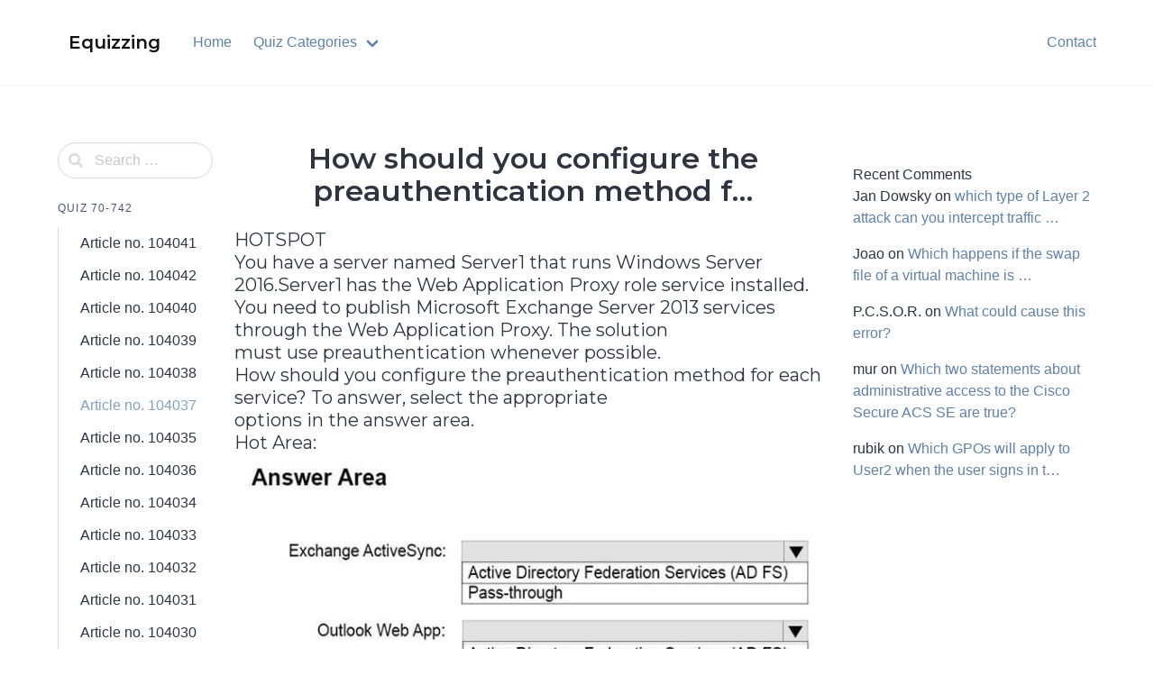

--- FILE ---
content_type: text/html; charset=UTF-8
request_url: https://equizzing.com/104037-how-should-you-configure-the-preauthentication-method-f-3/
body_size: 10846
content:
<!doctype html>
<html lang="en-US">
<head>
    <meta charset="UTF-8">
    <meta name="viewport" content="width=device-width, initial-scale=1">
    <link rel="profile" href="https://gmpg.org/xfn/11">

	<title>How should you configure the preauthentication method f&#8230; &#8211; Equizzing</title>
<meta name='robots' content='max-image-preview:large, max-snippet:-1, max-video-preview:-1' />
<link rel="canonical" href="https://equizzing.com/104037-how-should-you-configure-the-preauthentication-method-f-3/">
<meta name="description" content="HOTSPOT You have a server named Server1 that runs Windows Server 2016.Server1 has the Web Application Proxy role service installed. You need to publish Microsof - Tips 2 Cloud">
<meta property="og:title" content="How should you configure the preauthentication method f&#8230; &#8211; Equizzing">
<meta property="og:type" content="article">
<meta property="og:image" content="https://static.equizzing.com/wp-content/uploads/70-742-v2/67.jpg">
<meta property="og:description" content="HOTSPOT You have a server named Server1 that runs Windows Server 2016.Server1 has the Web Application Proxy role service installed. You need to publish Microsof - Tips 2 Cloud">
<meta property="og:url" content="https://equizzing.com/104037-how-should-you-configure-the-preauthentication-method-f-3/">
<meta property="og:locale" content="en_US">
<meta property="og:site_name" content="Equizzing">
<meta property="article:published_time" content="2017-12-30T09:17:50+07:00">
<meta property="article:modified_time" content="2017-12-30T09:17:50+07:00">
<meta property="og:updated_time" content="2017-12-30T09:17:50+07:00">
<meta property="article:section" content="Quiz 70-742">
<meta property="article:tag" content="Study tips 70-742">
<meta name="twitter:card" content="summary_large_image">
<meta name="twitter:image" content="https://static.equizzing.com/wp-content/uploads/70-742-v2/67.jpg">
<link rel='dns-prefetch' href='//fonts.googleapis.com' />
<link rel="alternate" title="oEmbed (JSON)" type="application/json+oembed" href="https://equizzing.com/wp-json/oembed/1.0/embed?url=https%3A%2F%2Fequizzing.com%2F104037-how-should-you-configure-the-preauthentication-method-f-3%2F" />
<link rel="alternate" title="oEmbed (XML)" type="text/xml+oembed" href="https://equizzing.com/wp-json/oembed/1.0/embed?url=https%3A%2F%2Fequizzing.com%2F104037-how-should-you-configure-the-preauthentication-method-f-3%2F&#038;format=xml" />
<style id='wp-img-auto-sizes-contain-inline-css'>
img:is([sizes=auto i],[sizes^="auto," i]){contain-intrinsic-size:3000px 1500px}
/*# sourceURL=wp-img-auto-sizes-contain-inline-css */
</style>
<style id='wp-emoji-styles-inline-css'>

	img.wp-smiley, img.emoji {
		display: inline !important;
		border: none !important;
		box-shadow: none !important;
		height: 1em !important;
		width: 1em !important;
		margin: 0 0.07em !important;
		vertical-align: -0.1em !important;
		background: none !important;
		padding: 0 !important;
	}
/*# sourceURL=wp-emoji-styles-inline-css */
</style>
<style id='wp-block-library-inline-css'>
:root{--wp-block-synced-color:#7a00df;--wp-block-synced-color--rgb:122,0,223;--wp-bound-block-color:var(--wp-block-synced-color);--wp-editor-canvas-background:#ddd;--wp-admin-theme-color:#007cba;--wp-admin-theme-color--rgb:0,124,186;--wp-admin-theme-color-darker-10:#006ba1;--wp-admin-theme-color-darker-10--rgb:0,107,160.5;--wp-admin-theme-color-darker-20:#005a87;--wp-admin-theme-color-darker-20--rgb:0,90,135;--wp-admin-border-width-focus:2px}@media (min-resolution:192dpi){:root{--wp-admin-border-width-focus:1.5px}}.wp-element-button{cursor:pointer}:root .has-very-light-gray-background-color{background-color:#eee}:root .has-very-dark-gray-background-color{background-color:#313131}:root .has-very-light-gray-color{color:#eee}:root .has-very-dark-gray-color{color:#313131}:root .has-vivid-green-cyan-to-vivid-cyan-blue-gradient-background{background:linear-gradient(135deg,#00d084,#0693e3)}:root .has-purple-crush-gradient-background{background:linear-gradient(135deg,#34e2e4,#4721fb 50%,#ab1dfe)}:root .has-hazy-dawn-gradient-background{background:linear-gradient(135deg,#faaca8,#dad0ec)}:root .has-subdued-olive-gradient-background{background:linear-gradient(135deg,#fafae1,#67a671)}:root .has-atomic-cream-gradient-background{background:linear-gradient(135deg,#fdd79a,#004a59)}:root .has-nightshade-gradient-background{background:linear-gradient(135deg,#330968,#31cdcf)}:root .has-midnight-gradient-background{background:linear-gradient(135deg,#020381,#2874fc)}:root{--wp--preset--font-size--normal:16px;--wp--preset--font-size--huge:42px}.has-regular-font-size{font-size:1em}.has-larger-font-size{font-size:2.625em}.has-normal-font-size{font-size:var(--wp--preset--font-size--normal)}.has-huge-font-size{font-size:var(--wp--preset--font-size--huge)}.has-text-align-center{text-align:center}.has-text-align-left{text-align:left}.has-text-align-right{text-align:right}.has-fit-text{white-space:nowrap!important}#end-resizable-editor-section{display:none}.aligncenter{clear:both}.items-justified-left{justify-content:flex-start}.items-justified-center{justify-content:center}.items-justified-right{justify-content:flex-end}.items-justified-space-between{justify-content:space-between}.screen-reader-text{border:0;clip-path:inset(50%);height:1px;margin:-1px;overflow:hidden;padding:0;position:absolute;width:1px;word-wrap:normal!important}.screen-reader-text:focus{background-color:#ddd;clip-path:none;color:#444;display:block;font-size:1em;height:auto;left:5px;line-height:normal;padding:15px 23px 14px;text-decoration:none;top:5px;width:auto;z-index:100000}html :where(.has-border-color){border-style:solid}html :where([style*=border-top-color]){border-top-style:solid}html :where([style*=border-right-color]){border-right-style:solid}html :where([style*=border-bottom-color]){border-bottom-style:solid}html :where([style*=border-left-color]){border-left-style:solid}html :where([style*=border-width]){border-style:solid}html :where([style*=border-top-width]){border-top-style:solid}html :where([style*=border-right-width]){border-right-style:solid}html :where([style*=border-bottom-width]){border-bottom-style:solid}html :where([style*=border-left-width]){border-left-style:solid}html :where(img[class*=wp-image-]){height:auto;max-width:100%}:where(figure){margin:0 0 1em}html :where(.is-position-sticky){--wp-admin--admin-bar--position-offset:var(--wp-admin--admin-bar--height,0px)}@media screen and (max-width:600px){html :where(.is-position-sticky){--wp-admin--admin-bar--position-offset:0px}}

/*# sourceURL=wp-block-library-inline-css */
</style><style id='wp-block-heading-inline-css'>
h1:where(.wp-block-heading).has-background,h2:where(.wp-block-heading).has-background,h3:where(.wp-block-heading).has-background,h4:where(.wp-block-heading).has-background,h5:where(.wp-block-heading).has-background,h6:where(.wp-block-heading).has-background{padding:1.25em 2.375em}h1.has-text-align-left[style*=writing-mode]:where([style*=vertical-lr]),h1.has-text-align-right[style*=writing-mode]:where([style*=vertical-rl]),h2.has-text-align-left[style*=writing-mode]:where([style*=vertical-lr]),h2.has-text-align-right[style*=writing-mode]:where([style*=vertical-rl]),h3.has-text-align-left[style*=writing-mode]:where([style*=vertical-lr]),h3.has-text-align-right[style*=writing-mode]:where([style*=vertical-rl]),h4.has-text-align-left[style*=writing-mode]:where([style*=vertical-lr]),h4.has-text-align-right[style*=writing-mode]:where([style*=vertical-rl]),h5.has-text-align-left[style*=writing-mode]:where([style*=vertical-lr]),h5.has-text-align-right[style*=writing-mode]:where([style*=vertical-rl]),h6.has-text-align-left[style*=writing-mode]:where([style*=vertical-lr]),h6.has-text-align-right[style*=writing-mode]:where([style*=vertical-rl]){rotate:180deg}
/*# sourceURL=https://equizzing.com/wp-includes/blocks/heading/style.min.css */
</style>
<style id='wp-block-latest-comments-inline-css'>
ol.wp-block-latest-comments{box-sizing:border-box;margin-left:0}:where(.wp-block-latest-comments:not([style*=line-height] .wp-block-latest-comments__comment)){line-height:1.1}:where(.wp-block-latest-comments:not([style*=line-height] .wp-block-latest-comments__comment-excerpt p)){line-height:1.8}.has-dates :where(.wp-block-latest-comments:not([style*=line-height])),.has-excerpts :where(.wp-block-latest-comments:not([style*=line-height])){line-height:1.5}.wp-block-latest-comments .wp-block-latest-comments{padding-left:0}.wp-block-latest-comments__comment{list-style:none;margin-bottom:1em}.has-avatars .wp-block-latest-comments__comment{list-style:none;min-height:2.25em}.has-avatars .wp-block-latest-comments__comment .wp-block-latest-comments__comment-excerpt,.has-avatars .wp-block-latest-comments__comment .wp-block-latest-comments__comment-meta{margin-left:3.25em}.wp-block-latest-comments__comment-excerpt p{font-size:.875em;margin:.36em 0 1.4em}.wp-block-latest-comments__comment-date{display:block;font-size:.75em}.wp-block-latest-comments .avatar,.wp-block-latest-comments__comment-avatar{border-radius:1.5em;display:block;float:left;height:2.5em;margin-right:.75em;width:2.5em}.wp-block-latest-comments[class*=-font-size] a,.wp-block-latest-comments[style*=font-size] a{font-size:inherit}
/*# sourceURL=https://equizzing.com/wp-includes/blocks/latest-comments/style.min.css */
</style>
<style id='wp-block-group-inline-css'>
.wp-block-group{box-sizing:border-box}:where(.wp-block-group.wp-block-group-is-layout-constrained){position:relative}
/*# sourceURL=https://equizzing.com/wp-includes/blocks/group/style.min.css */
</style>
<style id='global-styles-inline-css'>
:root{--wp--preset--aspect-ratio--square: 1;--wp--preset--aspect-ratio--4-3: 4/3;--wp--preset--aspect-ratio--3-4: 3/4;--wp--preset--aspect-ratio--3-2: 3/2;--wp--preset--aspect-ratio--2-3: 2/3;--wp--preset--aspect-ratio--16-9: 16/9;--wp--preset--aspect-ratio--9-16: 9/16;--wp--preset--color--black: #000000;--wp--preset--color--cyan-bluish-gray: #abb8c3;--wp--preset--color--white: #ffffff;--wp--preset--color--pale-pink: #f78da7;--wp--preset--color--vivid-red: #cf2e2e;--wp--preset--color--luminous-vivid-orange: #ff6900;--wp--preset--color--luminous-vivid-amber: #fcb900;--wp--preset--color--light-green-cyan: #7bdcb5;--wp--preset--color--vivid-green-cyan: #00d084;--wp--preset--color--pale-cyan-blue: #8ed1fc;--wp--preset--color--vivid-cyan-blue: #0693e3;--wp--preset--color--vivid-purple: #9b51e0;--wp--preset--gradient--vivid-cyan-blue-to-vivid-purple: linear-gradient(135deg,rgb(6,147,227) 0%,rgb(155,81,224) 100%);--wp--preset--gradient--light-green-cyan-to-vivid-green-cyan: linear-gradient(135deg,rgb(122,220,180) 0%,rgb(0,208,130) 100%);--wp--preset--gradient--luminous-vivid-amber-to-luminous-vivid-orange: linear-gradient(135deg,rgb(252,185,0) 0%,rgb(255,105,0) 100%);--wp--preset--gradient--luminous-vivid-orange-to-vivid-red: linear-gradient(135deg,rgb(255,105,0) 0%,rgb(207,46,46) 100%);--wp--preset--gradient--very-light-gray-to-cyan-bluish-gray: linear-gradient(135deg,rgb(238,238,238) 0%,rgb(169,184,195) 100%);--wp--preset--gradient--cool-to-warm-spectrum: linear-gradient(135deg,rgb(74,234,220) 0%,rgb(151,120,209) 20%,rgb(207,42,186) 40%,rgb(238,44,130) 60%,rgb(251,105,98) 80%,rgb(254,248,76) 100%);--wp--preset--gradient--blush-light-purple: linear-gradient(135deg,rgb(255,206,236) 0%,rgb(152,150,240) 100%);--wp--preset--gradient--blush-bordeaux: linear-gradient(135deg,rgb(254,205,165) 0%,rgb(254,45,45) 50%,rgb(107,0,62) 100%);--wp--preset--gradient--luminous-dusk: linear-gradient(135deg,rgb(255,203,112) 0%,rgb(199,81,192) 50%,rgb(65,88,208) 100%);--wp--preset--gradient--pale-ocean: linear-gradient(135deg,rgb(255,245,203) 0%,rgb(182,227,212) 50%,rgb(51,167,181) 100%);--wp--preset--gradient--electric-grass: linear-gradient(135deg,rgb(202,248,128) 0%,rgb(113,206,126) 100%);--wp--preset--gradient--midnight: linear-gradient(135deg,rgb(2,3,129) 0%,rgb(40,116,252) 100%);--wp--preset--font-size--small: 13px;--wp--preset--font-size--medium: 20px;--wp--preset--font-size--large: 36px;--wp--preset--font-size--x-large: 42px;--wp--preset--spacing--20: 0.44rem;--wp--preset--spacing--30: 0.67rem;--wp--preset--spacing--40: 1rem;--wp--preset--spacing--50: 1.5rem;--wp--preset--spacing--60: 2.25rem;--wp--preset--spacing--70: 3.38rem;--wp--preset--spacing--80: 5.06rem;--wp--preset--shadow--natural: 6px 6px 9px rgba(0, 0, 0, 0.2);--wp--preset--shadow--deep: 12px 12px 50px rgba(0, 0, 0, 0.4);--wp--preset--shadow--sharp: 6px 6px 0px rgba(0, 0, 0, 0.2);--wp--preset--shadow--outlined: 6px 6px 0px -3px rgb(255, 255, 255), 6px 6px rgb(0, 0, 0);--wp--preset--shadow--crisp: 6px 6px 0px rgb(0, 0, 0);}:where(.is-layout-flex){gap: 0.5em;}:where(.is-layout-grid){gap: 0.5em;}body .is-layout-flex{display: flex;}.is-layout-flex{flex-wrap: wrap;align-items: center;}.is-layout-flex > :is(*, div){margin: 0;}body .is-layout-grid{display: grid;}.is-layout-grid > :is(*, div){margin: 0;}:where(.wp-block-columns.is-layout-flex){gap: 2em;}:where(.wp-block-columns.is-layout-grid){gap: 2em;}:where(.wp-block-post-template.is-layout-flex){gap: 1.25em;}:where(.wp-block-post-template.is-layout-grid){gap: 1.25em;}.has-black-color{color: var(--wp--preset--color--black) !important;}.has-cyan-bluish-gray-color{color: var(--wp--preset--color--cyan-bluish-gray) !important;}.has-white-color{color: var(--wp--preset--color--white) !important;}.has-pale-pink-color{color: var(--wp--preset--color--pale-pink) !important;}.has-vivid-red-color{color: var(--wp--preset--color--vivid-red) !important;}.has-luminous-vivid-orange-color{color: var(--wp--preset--color--luminous-vivid-orange) !important;}.has-luminous-vivid-amber-color{color: var(--wp--preset--color--luminous-vivid-amber) !important;}.has-light-green-cyan-color{color: var(--wp--preset--color--light-green-cyan) !important;}.has-vivid-green-cyan-color{color: var(--wp--preset--color--vivid-green-cyan) !important;}.has-pale-cyan-blue-color{color: var(--wp--preset--color--pale-cyan-blue) !important;}.has-vivid-cyan-blue-color{color: var(--wp--preset--color--vivid-cyan-blue) !important;}.has-vivid-purple-color{color: var(--wp--preset--color--vivid-purple) !important;}.has-black-background-color{background-color: var(--wp--preset--color--black) !important;}.has-cyan-bluish-gray-background-color{background-color: var(--wp--preset--color--cyan-bluish-gray) !important;}.has-white-background-color{background-color: var(--wp--preset--color--white) !important;}.has-pale-pink-background-color{background-color: var(--wp--preset--color--pale-pink) !important;}.has-vivid-red-background-color{background-color: var(--wp--preset--color--vivid-red) !important;}.has-luminous-vivid-orange-background-color{background-color: var(--wp--preset--color--luminous-vivid-orange) !important;}.has-luminous-vivid-amber-background-color{background-color: var(--wp--preset--color--luminous-vivid-amber) !important;}.has-light-green-cyan-background-color{background-color: var(--wp--preset--color--light-green-cyan) !important;}.has-vivid-green-cyan-background-color{background-color: var(--wp--preset--color--vivid-green-cyan) !important;}.has-pale-cyan-blue-background-color{background-color: var(--wp--preset--color--pale-cyan-blue) !important;}.has-vivid-cyan-blue-background-color{background-color: var(--wp--preset--color--vivid-cyan-blue) !important;}.has-vivid-purple-background-color{background-color: var(--wp--preset--color--vivid-purple) !important;}.has-black-border-color{border-color: var(--wp--preset--color--black) !important;}.has-cyan-bluish-gray-border-color{border-color: var(--wp--preset--color--cyan-bluish-gray) !important;}.has-white-border-color{border-color: var(--wp--preset--color--white) !important;}.has-pale-pink-border-color{border-color: var(--wp--preset--color--pale-pink) !important;}.has-vivid-red-border-color{border-color: var(--wp--preset--color--vivid-red) !important;}.has-luminous-vivid-orange-border-color{border-color: var(--wp--preset--color--luminous-vivid-orange) !important;}.has-luminous-vivid-amber-border-color{border-color: var(--wp--preset--color--luminous-vivid-amber) !important;}.has-light-green-cyan-border-color{border-color: var(--wp--preset--color--light-green-cyan) !important;}.has-vivid-green-cyan-border-color{border-color: var(--wp--preset--color--vivid-green-cyan) !important;}.has-pale-cyan-blue-border-color{border-color: var(--wp--preset--color--pale-cyan-blue) !important;}.has-vivid-cyan-blue-border-color{border-color: var(--wp--preset--color--vivid-cyan-blue) !important;}.has-vivid-purple-border-color{border-color: var(--wp--preset--color--vivid-purple) !important;}.has-vivid-cyan-blue-to-vivid-purple-gradient-background{background: var(--wp--preset--gradient--vivid-cyan-blue-to-vivid-purple) !important;}.has-light-green-cyan-to-vivid-green-cyan-gradient-background{background: var(--wp--preset--gradient--light-green-cyan-to-vivid-green-cyan) !important;}.has-luminous-vivid-amber-to-luminous-vivid-orange-gradient-background{background: var(--wp--preset--gradient--luminous-vivid-amber-to-luminous-vivid-orange) !important;}.has-luminous-vivid-orange-to-vivid-red-gradient-background{background: var(--wp--preset--gradient--luminous-vivid-orange-to-vivid-red) !important;}.has-very-light-gray-to-cyan-bluish-gray-gradient-background{background: var(--wp--preset--gradient--very-light-gray-to-cyan-bluish-gray) !important;}.has-cool-to-warm-spectrum-gradient-background{background: var(--wp--preset--gradient--cool-to-warm-spectrum) !important;}.has-blush-light-purple-gradient-background{background: var(--wp--preset--gradient--blush-light-purple) !important;}.has-blush-bordeaux-gradient-background{background: var(--wp--preset--gradient--blush-bordeaux) !important;}.has-luminous-dusk-gradient-background{background: var(--wp--preset--gradient--luminous-dusk) !important;}.has-pale-ocean-gradient-background{background: var(--wp--preset--gradient--pale-ocean) !important;}.has-electric-grass-gradient-background{background: var(--wp--preset--gradient--electric-grass) !important;}.has-midnight-gradient-background{background: var(--wp--preset--gradient--midnight) !important;}.has-small-font-size{font-size: var(--wp--preset--font-size--small) !important;}.has-medium-font-size{font-size: var(--wp--preset--font-size--medium) !important;}.has-large-font-size{font-size: var(--wp--preset--font-size--large) !important;}.has-x-large-font-size{font-size: var(--wp--preset--font-size--x-large) !important;}
/*# sourceURL=global-styles-inline-css */
</style>

<style id='classic-theme-styles-inline-css'>
/*! This file is auto-generated */
.wp-block-button__link{color:#fff;background-color:#32373c;border-radius:9999px;box-shadow:none;text-decoration:none;padding:calc(.667em + 2px) calc(1.333em + 2px);font-size:1.125em}.wp-block-file__button{background:#32373c;color:#fff;text-decoration:none}
/*# sourceURL=/wp-includes/css/classic-themes.min.css */
</style>
<link rel='stylesheet' id='parent-style-css' href='https://equizzing.com/wp-content/themes/knowledgecenter/style.css?ver=e6d92f2011680fd491f63af10b9fc224' media='all' />
<link rel='stylesheet' id='child-style-css' href='https://equizzing.com/wp-content/themes/kc-child/style.css?ver=1.0' media='all' />
<link rel='stylesheet' id='knowledgecenter-css' href='https://equizzing.com/wp-content/themes/knowledgecenter/assets/css/style-min.css?ver=1.1' media='all' />
<link rel='stylesheet' id='knowledgecenter-icons-css' href='https://equizzing.com/wp-content/themes/knowledgecenter/assets/icons/css/style-min.css?ver=1.1' media='all' />
<link rel='stylesheet' id='knowledgecenter-google-fonts-css' href='https://fonts.googleapis.com/css2?family=Montserrat%3Awght%40400%3B500%3B600%3B700&#038;display=swap&#038;ver=e6d92f2011680fd491f63af10b9fc224' media='all' />
<link rel='shortlink' href='https://equizzing.com/?p=104037' />
<meta name="keywords" content="How should you configure the preauthentication method f&#8230;, Study tips 70-742, Quiz 70-742" />

<!-- Schema & Structured Data For WP v1.51 - -->
<script type="application/ld+json" class="saswp-schema-markup-output">
[{"@context":"https:\/\/schema.org\/","@type":"QAPage","@id":"https:\/\/equizzing.com\/104037-how-should-you-configure-the-preauthentication-method-f-3\/#QAPage","mainEntity":{"@type":"Question"},"image":[{"@type":"ImageObject","url":"\/\/static.equizzing.com\/wp-content\/uploads\/70-742-v2\/67.jpg","width":1200,"height":675,"@id":"https:\/\/equizzing.com\/104037-how-should-you-configure-the-preauthentication-method-f-3\/#primaryimage"},{"@type":"ImageObject","url":"\/\/static.equizzing.com\/wp-content\/uploads\/70-742-v2\/68.jpg","width":0,"height":0},{"@type":"ImageObject","url":"\/\/static.equizzing.com\/wp-content\/uploads\/70-742-v2\/69.jpg","width":0,"height":0}]}]
</script>

</head>

<body class="wp-singular post-template-default single single-post postid-104037 single-format-standard wp-theme-knowledgecenter wp-child-theme-kc-child">
<a class="skip-link screen-reader-text" href="#primary">Skip to content</a>

<header id="masthead" class="header">
		    <nav class="navbar is-transparent is-spaced has-shadow">
        <div class="container is-max-widescreen">
            <div class="navbar-brand">
				                    <a class="navbar-item" href="https://equizzing.com/"
                       title="Equizzing">
                        <span class="navbar-item title is-5 has-text-black-bis has-text-orbitron site-name">Equizzing</span>
                    </a>
				                <a href="#" class="navbar-burger burger" role="button" aria-label="Menu" aria-expanded="false"
                   data-target="mainMenuNavigation" aria-label="Menu">
                    <span aria-hidden="true"></span>
                    <span aria-hidden="true"></span>
                    <span aria-hidden="true"></span>
                </a>
            </div>
            <div class="navbar-menu" id="mainMenuNavigation">
                <div class="navbar-start">
					<a class="menu-item menu-item-type-post_type menu-item-object-page menu-item-home menu-item-312719 navbar-item" title="Home" href="https://equizzing.com/"><span>Home</span></a>
<div class="navbar-item has-dropdown is-hoverable" data-target="dropdown"><!-- START DROPDOWN-->
<a class="menu-item menu-item-type-custom menu-item-object-custom menu-item-has-children menu-item-312756 navbar-item dropdown navbar-link" title="Quiz Categories" href="#" id="menu-item-312756"><span>Quiz Categories</span></a><div class="navbar-dropdown"><a class="menu-item menu-item-type-taxonomy menu-item-object-category menu-item-312725 navbar-item" title="Linux Entry Level" href="https://equizzing.com/category/linux-entry-level/"><span>Linux Entry Level</span></a>
<a class="menu-item menu-item-type-taxonomy menu-item-object-category menu-item-312729 navbar-item" title="LPI Level 1" href="https://equizzing.com/category/lpi-level-1/"><span>LPI Level 1</span></a>
<a class="menu-item menu-item-type-taxonomy menu-item-object-category menu-item-312737 navbar-item" title="LPI Level 2" href="https://equizzing.com/category/lpi-level-2/"><span>LPI Level 2</span></a>
<a class="menu-item menu-item-type-taxonomy menu-item-object-category menu-item-312740 navbar-item" title="LPI Level 3" href="https://equizzing.com/category/lpi-level-3/"><span>LPI Level 3</span></a>
</div><!-- END LEVEL -->
</div><!-- END DROPDOWN-->
                </div>

                <div class="navbar-end">
					<a class="menu-item menu-item-type-post_type menu-item-object-page menu-item-312880 navbar-item" title="Contact" href="https://equizzing.com/contact/"><span>Contact</span></a>
                </div>
            </div>
        </div>
    </nav>

</header>

    <main id="primary" class="site-main">
        <section class="section">
            <div class="container is-max-widescreen py-4">
                <div class="columns is-multiline ">
                    <div class="column is-offset-1-tablet is-offset-0-desktop is-10-tablet is-2-desktop">
	                    <form role="search" method="get" id="searchform" class="search-form is-relative" action="https://equizzing.com/">
	    <div class="field">
        <div class="control has-icons-left">
            <label class="screen-reader-text" for="s158">
                            </label>
            <input type="text" value="" name="s" id="s158" placeholder="Search &hellip;" class="input is-rounded live-search"/>
            <span class="icon is-small is-left">
                <span class="kc-icon icon-search"></span>
            </span>
        </div>
    </div>
    <div class="search-result panel"></div>
</form>    <aside class="menu my-5">
        <p class="menu-label burger" data-target="sideMenuNavigation">
            <a href="#" class="navbar-burger is-inline ml-2 mr-4 is-hidden-desktop" role="button" aria-label="Menu"
               aria-expanded="false" >
                <span aria-hidden="true"></span>
                <span aria-hidden="true"></span>
                <span aria-hidden="true"></span>
            </a>
			Quiz 70-742 </p>
		<ul class="menu-list categories-list" id="sideMenuNavigation"><li><a href="https://equizzing.com/104041-which-four-actions-should-you-perform-in-sequence-290/">Article no. 104041</a></li><li><a href="https://equizzing.com/104042-where-should-you-copy-the-template1-files/">Article no. 104042</a></li><li><a href="https://equizzing.com/104040-which-command-should-you-run-351/">Article no. 104040</a></li><li><a href="https://equizzing.com/104039-which-actions-can-user1-perform-11/">Article no. 104039</a></li><li><a href="https://equizzing.com/104038-which-actions-can-user1-perform-10/">Article no. 104038</a></li><li><a href="https://equizzing.com/104037-how-should-you-configure-the-preauthentication-method-f-3/" class="is-active">Article no. 104037</a></li><li><a href="https://equizzing.com/104035-which-three-cmdlets-should-you-run-in-sequence-17/">Article no. 104035</a></li><li><a href="https://equizzing.com/104036-hot-area-274/">Article no. 104036</a></li><li><a href="https://equizzing.com/104034-hot-area-273/">Article no. 104034</a></li><li><a href="https://equizzing.com/104033-which-cmdlets-should-you-run-38/">Article no. 104033</a></li><li><a href="https://equizzing.com/104032-which-command-should-you-run-350/">Article no. 104032</a></li><li><a href="https://equizzing.com/104031-which-command-should-you-run-on-server1-12/">Article no. 104031</a></li><li><a href="https://equizzing.com/104030-which-types-of-objects-should-you-create-on-each-server-4/">Article no. 104030</a></li><li><a href="https://equizzing.com/104029-you-need-to-integrate-ipam-and-vmm-4/">Article no. 104029</a></li><li><a href="https://equizzing.com/104028-which-user-should-you-create-the-login-2/">Article no. 104028</a></li><li><a href="https://equizzing.com/104027-which-cmdlet-should-you-run-331/">Article no. 104027</a></li><li><a href="https://equizzing.com/104026-which-cmdlets-should-you-run-37/">Article no. 104026</a></li><li><a href="https://equizzing.com/104025-which-command-should-you-run-349/">Article no. 104025</a></li><li><a href="https://equizzing.com/104024-you-need-to-be-able-to-view-all-of-the-administrative-t/">Article no. 104024</a></li><li><a href="https://equizzing.com/104023-get-childitem-certlocalmachinetrust-_notaft/">Article no. 104023</a></li></ul>    </aside>
							                    </div>
                    <div class="column is-offset-1-tablet is-offset-0-desktop is-10-tablet is-7-desktop">
						
<article id="post-content" class="post-104037 post type-post status-publish format-standard hentry category-quiz-70-742 tag-study-tips-70-742">
    <header>
		<h1 class="title is-spaced has-text-centered">How should you configure the preauthentication method f&#8230;</h1>		            <div class="subtitle"><p>HOTSPOT<br />You have a server named Server1 that runs Windows Server 2016.Server1 has the Web Application Proxy role service installed.<br />You need to publish Microsoft Exchange Server 2013 services through the Web Application Proxy. The solution<br />must use preauthentication whenever possible.<br />How should you configure the preauthentication method for each service? To answer, select the appropriate<br />options in the answer area.<br />Hot Area:</p>
<p><a href="//static.equizzing.com/wp-content/uploads/70-742-v2/67.jpg"><img decoding="async" class="aligncenter size-full" src="//static.equizzing.com/wp-content/uploads/70-742-v2/67.jpg" alt="" /></a></p>
</div>
		    </header>

	
    <div class="entry-content content mt-6">
		<p>HOTSPOT<br />You have a server named Server1 that runs Windows Server 2016.Server1 has the Web Application Proxy role service installed.<br />You need to publish Microsoft Exchange Server 2013 services through the Web Application Proxy. The solution<br />must use preauthentication whenever possible.<br />How should you configure the preauthentication method for each service? To answer, select the appropriate<br />options in the answer area.<br />Hot Area:</p>
<p><a href="//static.equizzing.com/wp-content/uploads/70-742-v2/67.jpg"><img decoding="async" class="aligncenter size-full" src="//static.equizzing.com/wp-content/uploads/70-742-v2/67.jpg" alt="" /></a></p>
<p class="rightAnswer">Answer: <span style="color:#333333"><a href="//static.equizzing.com/wp-content/uploads/70-742-v2/68.jpg"><img decoding="async" class="aligncenter size-full" src="//static.equizzing.com/wp-content/uploads/70-742-v2/68.jpg" alt="" /></a></span></p>
<blockquote><p><u>Explanation:</u><br />Box 1: Pass-through<br />Box 2: Active Directory Federation Services (ADFS)<br />Box 3: Pass-through<br />The following table describes the Exchange services that you can publish through Web Application Proxy and<br />the supported preauthentication for these services:</p>
<p><a href="//static.equizzing.com/wp-content/uploads/70-742-v2/69.jpg"><img decoding="async" class="aligncenter size-full" src="//static.equizzing.com/wp-content/uploads/70-742-v2/69.jpg" alt="" /></a></p>
<p> https://technet.microsoft.com/en-us/library/dn528827(v=ws.11).aspx</p></blockquote>
	    </div>
    <div class="wp_answer_but"><a class="tag is-primary fr" onclick="fillColor();" value="0">Show Hint</a></div>
	
    <footer class="entry-footer tags mt-6">
		<a href="https://equizzing.com/tag/study-tips-70-742/" class="tag is-primary" rel="tag">Study tips 70-742</a>    </footer>
	<div class="nav-post">
		<div class="nav-previous"><a href="https://equizzing.com/104038-which-actions-can-user1-perform-10/" rel="next"><span class="tag is-primary ">&larr; Previous question</span></a></div>
		<div class="nav-next"><a href="https://equizzing.com/104036-hot-area-274/" rel="prev"><span class="tag is-primary ">Next question &rarr;</span></a></div>
	</div>
	<br />
    <hr/>
</article>

<section id="comments" class="comments-area py-5">

		<div id="respond" class="comment-respond">
		<span class="level is-size-5">  Leave a Reply <small><a rel="nofollow" id="cancel-comment-reply-link" class="is-size-7 has-text-danger" href="/104037-how-should-you-configure-the-preauthentication-method-f-3/#respond" style="display:none;">Cancel reply</a></small><span class="button is-dark is-small comment-number">0</span> </span><hr/><form action="https://equizzing.com/wp-comments-post.php" method="post" id="commentform" class=""><p class="comment-notes help">Your email address will not be published. Required fields are marked <span class="required has-text-danger">*</span></p><div class="field"><div class="control"><textarea name="comment" class="textarea is-size-7" aria-required="true" placeholder="Add Comment"></textarea></div></div><div class="field is-horizontal"><div class="field-label is-normal"><label class="label" for="author">Name <span class="required has-text-danger">*</span></label></div> <div class="field-body"><div class="field"><div class="control"><input id="author" class="input  is-danger" name="author" type="text" value="" size="30" aria-required='true' /></div></div></div></div>
<div class="field is-horizontal"><div class="field-label is-normal"><label class="label" for="email">Email <span class="required has-text-danger">*</span></label> </div><div class="field-body"><div class="field"><div class="control"><input id="email" class="input  is-danger" name="email" type="email" value="" size="30" aria-required='true' /></div></div></div></div>
<div class="field is-horizontal"><div class="field-label is-normal"><label class="label" for="url">Website</label> </div><div class="field-body"><div class="field"><div class="control"><input class="input" id="url" name="url" type="url" value="" size="30" /></div></div></div></div>
<div class="field is-horizontal"><div class="field-label"><label class="label"></label></div><div class="field-body"><div class="field"><div class="control"><label class="checkbox is-size-7"><input id="wp-comment-cookies-consent" name="wp-comment-cookies-consent" type="checkbox" value="yes"> Save my name and email in this browser for the next time I comment.</label></div></div></div></div>
<p class="aiowps-captcha hide-when-displaying-tfa-input"><label for="aiowps-captcha-answer-6971955a7a249">Please enter an answer in digits:</label><div class="aiowps-captcha-equation hide-when-displaying-tfa-input"><strong>19 &#43; 20 = <input type="hidden" name="aiowps-captcha-string-info" class="aiowps-captcha-string-info" value="4baljgxihf" /><input type="hidden" name="aiowps-captcha-temp-string" class="aiowps-captcha-temp-string" value="1769051482" /><input type="text" size="2" id="aiowps-captcha-answer-6971955a7a249" class="aiowps-captcha-answer" name="aiowps-captcha-answer" value="" autocomplete="off" /></strong></div></p><p class="form-submit has-text-right"><input name="submit" type="submit" id="submit" class="button is-info is-small" value="Post Comment" /> <input type='hidden' name='comment_post_ID' value='104037' id='comment_post_ID' />
<input type='hidden' name='comment_parent' id='comment_parent' value='0' />
</p><hr/> <p class="comment-form-aios-antibot-keys"><input type="hidden" name="qrpa18sy" value="40jws31navbz" ><input type="hidden" name="n1wv8a4k" value="9viy5cbp3cqb" ><input type="hidden" name="p2uff6mx" value="wxr9u8wcmla3" ><input type="hidden" name="aios_antibot_keys_expiry" id="aios_antibot_keys_expiry" value="1769299200"></p></form>	</div><!-- #respond -->
	

	
	</section>
                    </div>
                    <div class="column is-offset-1-tablet is-offset-0-desktop is-10-tablet is-3-desktop">
	                    						
<aside id="secondary" class="widget-area mt-5">
	<div id="block-4" class="widget widget_block mb-5">
<div class="wp-block-group"><div class="wp-block-group__inner-container is-layout-flow wp-block-group-is-layout-flow">
<h2 class="wp-block-heading">Recent Comments</h2>


<ol class="wp-block-latest-comments"><li class="wp-block-latest-comments__comment"><article><footer class="wp-block-latest-comments__comment-meta"><span class="wp-block-latest-comments__comment-author">Jan Dowsky</span> on <a class="wp-block-latest-comments__comment-link" href="https://equizzing.com/177174-which-type-of-layer-2-attack-can-you-intercept-traffic/#comment-172262">which type of Layer 2 attack can you intercept traffic &#8230;</a></footer></article></li><li class="wp-block-latest-comments__comment"><article><footer class="wp-block-latest-comments__comment-meta"><span class="wp-block-latest-comments__comment-author">Joao</span> on <a class="wp-block-latest-comments__comment-link" href="https://equizzing.com/61733-which-happens-if-the-swap-file-of-a-virtual-machine-is/#comment-58289">Which happens if the swap file of a virtual machine is &#8230;</a></footer></article></li><li class="wp-block-latest-comments__comment"><article><footer class="wp-block-latest-comments__comment-meta"><span class="wp-block-latest-comments__comment-author">P.C.S.O.R.</span> on <a class="wp-block-latest-comments__comment-link" href="https://equizzing.com/61877-what-could-cause-this-error/#comment-58838">What could cause this error?</a></footer></article></li><li class="wp-block-latest-comments__comment"><article><footer class="wp-block-latest-comments__comment-meta"><span class="wp-block-latest-comments__comment-author">mur</span> on <a class="wp-block-latest-comments__comment-link" href="https://equizzing.com/183765-which-two-statements-about-administrative-access-to-the-cisco-secure-acs-se-are-true-5/#comment-175321">Which two statements about administrative access to the Cisco Secure ACS SE are true?</a></footer></article></li><li class="wp-block-latest-comments__comment"><article><footer class="wp-block-latest-comments__comment-meta"><span class="wp-block-latest-comments__comment-author">rubik</span> on <a class="wp-block-latest-comments__comment-link" href="https://equizzing.com/103979-which-gpos-will-apply-to-user2-when-the-user-signs-in-t/#comment-163090">Which GPOs will apply to User2 when the user signs in t&#8230;</a></footer></article></li></ol></div></div>
</div></aside>
                    </div>                    
                </div>
            </div>
        </section>

    </main>


<footer id="colophon" class="footer">

    <div class="container is-max-widescreen">
        <div class="level">
            <div class="level-left">
                <div class="level-item"><a class="title is-4" href="">Equizzing</a></div>
            </div>

	        <ul id="menu-footermenu" class="level-right "><a class="menu-item menu-item-type-post_type menu-item-object-page menu-item-privacy-policy menu-item-313067 navbar-item" title="Privacy Policy" href="https://equizzing.com/privacy-policy/"><span>Privacy Policy</span></a>
</ul>        </div>
        <hr>
        <div class="columns">
            <div class="column is-offset-6-tablet is-6-tablet has-text-centered has-text-right-tablet">
                <p class="subtitle is-6">&copy; 2026 Equizzing</p>
            </div>
        </div>
    </div>

</footer>


<script type="speculationrules">
{"prefetch":[{"source":"document","where":{"and":[{"href_matches":"/*"},{"not":{"href_matches":["/wp-*.php","/wp-admin/*","/wp-content/uploads/*","/wp-content/*","/wp-content/plugins/*","/wp-content/themes/kc-child/*","/wp-content/themes/knowledgecenter/*","/*\\?(.+)"]}},{"not":{"selector_matches":"a[rel~=\"nofollow\"]"}},{"not":{"selector_matches":".no-prefetch, .no-prefetch a"}}]},"eagerness":"conservative"}]}
</script>
<script src="https://equizzing.com/wp-content/themes/knowledgecenter/assets/js/script-min.js?ver=1.1" id="knowledgecenter-js"></script>
<script src="https://equizzing.com/wp-includes/js/comment-reply.min.js?ver=e6d92f2011680fd491f63af10b9fc224" id="comment-reply-js" async data-wp-strategy="async" fetchpriority="low"></script>
<script src="https://equizzing.com/wp-includes/js/jquery/jquery.min.js?ver=3.7.1" id="jquery-core-js"></script>
<script src="https://equizzing.com/wp-includes/js/jquery/jquery-migrate.min.js?ver=3.4.1" id="jquery-migrate-js"></script>
<script id="aios-front-js-js-extra">
var AIOS_FRONT = {"ajaxurl":"https://equizzing.com/wp-admin/admin-ajax.php","ajax_nonce":"d1af7deee5"};
//# sourceURL=aios-front-js-js-extra
</script>
<script src="https://equizzing.com/wp-content/plugins/all-in-one-wp-security-and-firewall/js/wp-security-front-script.js?ver=5.4.3" id="aios-front-js-js"></script>
<script id="wp-emoji-settings" type="application/json">
{"baseUrl":"https://s.w.org/images/core/emoji/17.0.2/72x72/","ext":".png","svgUrl":"https://s.w.org/images/core/emoji/17.0.2/svg/","svgExt":".svg","source":{"concatemoji":"https://equizzing.com/wp-includes/js/wp-emoji-release.min.js?ver=e6d92f2011680fd491f63af10b9fc224"}}
</script>
<script type="module">
/*! This file is auto-generated */
const a=JSON.parse(document.getElementById("wp-emoji-settings").textContent),o=(window._wpemojiSettings=a,"wpEmojiSettingsSupports"),s=["flag","emoji"];function i(e){try{var t={supportTests:e,timestamp:(new Date).valueOf()};sessionStorage.setItem(o,JSON.stringify(t))}catch(e){}}function c(e,t,n){e.clearRect(0,0,e.canvas.width,e.canvas.height),e.fillText(t,0,0);t=new Uint32Array(e.getImageData(0,0,e.canvas.width,e.canvas.height).data);e.clearRect(0,0,e.canvas.width,e.canvas.height),e.fillText(n,0,0);const a=new Uint32Array(e.getImageData(0,0,e.canvas.width,e.canvas.height).data);return t.every((e,t)=>e===a[t])}function p(e,t){e.clearRect(0,0,e.canvas.width,e.canvas.height),e.fillText(t,0,0);var n=e.getImageData(16,16,1,1);for(let e=0;e<n.data.length;e++)if(0!==n.data[e])return!1;return!0}function u(e,t,n,a){switch(t){case"flag":return n(e,"\ud83c\udff3\ufe0f\u200d\u26a7\ufe0f","\ud83c\udff3\ufe0f\u200b\u26a7\ufe0f")?!1:!n(e,"\ud83c\udde8\ud83c\uddf6","\ud83c\udde8\u200b\ud83c\uddf6")&&!n(e,"\ud83c\udff4\udb40\udc67\udb40\udc62\udb40\udc65\udb40\udc6e\udb40\udc67\udb40\udc7f","\ud83c\udff4\u200b\udb40\udc67\u200b\udb40\udc62\u200b\udb40\udc65\u200b\udb40\udc6e\u200b\udb40\udc67\u200b\udb40\udc7f");case"emoji":return!a(e,"\ud83e\u1fac8")}return!1}function f(e,t,n,a){let r;const o=(r="undefined"!=typeof WorkerGlobalScope&&self instanceof WorkerGlobalScope?new OffscreenCanvas(300,150):document.createElement("canvas")).getContext("2d",{willReadFrequently:!0}),s=(o.textBaseline="top",o.font="600 32px Arial",{});return e.forEach(e=>{s[e]=t(o,e,n,a)}),s}function r(e){var t=document.createElement("script");t.src=e,t.defer=!0,document.head.appendChild(t)}a.supports={everything:!0,everythingExceptFlag:!0},new Promise(t=>{let n=function(){try{var e=JSON.parse(sessionStorage.getItem(o));if("object"==typeof e&&"number"==typeof e.timestamp&&(new Date).valueOf()<e.timestamp+604800&&"object"==typeof e.supportTests)return e.supportTests}catch(e){}return null}();if(!n){if("undefined"!=typeof Worker&&"undefined"!=typeof OffscreenCanvas&&"undefined"!=typeof URL&&URL.createObjectURL&&"undefined"!=typeof Blob)try{var e="postMessage("+f.toString()+"("+[JSON.stringify(s),u.toString(),c.toString(),p.toString()].join(",")+"));",a=new Blob([e],{type:"text/javascript"});const r=new Worker(URL.createObjectURL(a),{name:"wpTestEmojiSupports"});return void(r.onmessage=e=>{i(n=e.data),r.terminate(),t(n)})}catch(e){}i(n=f(s,u,c,p))}t(n)}).then(e=>{for(const n in e)a.supports[n]=e[n],a.supports.everything=a.supports.everything&&a.supports[n],"flag"!==n&&(a.supports.everythingExceptFlag=a.supports.everythingExceptFlag&&a.supports[n]);var t;a.supports.everythingExceptFlag=a.supports.everythingExceptFlag&&!a.supports.flag,a.supports.everything||((t=a.source||{}).concatemoji?r(t.concatemoji):t.wpemoji&&t.twemoji&&(r(t.twemoji),r(t.wpemoji)))});
//# sourceURL=https://equizzing.com/wp-includes/js/wp-emoji-loader.min.js
</script>
<script type='text/javascript'>
	function fillColor(){var e=document.getElementById("post-content"),t=e.getElementsByTagName("font"),n=e.getElementsByTagName("span"),r=e.getElementsByTagName("button")[0],i=e.getElementsByTagName("blockquote")[0];if(t!=null)for(var s=0;s<t.length;s++){t[s].innerHTML.indexOf("Explanation:")<0&&(t[s].color=flag?"#2AD62A":"#333333",t[s].parentNode!=null&&(t[s].parentNode.style.color=flag?"#2AD62A":"#333333"));var o=t[s].parentNode;o!=null&&o.innerHTML.indexOf("Answer:")>=0&&(o.style.display=flag?"block":"none")}if(n!=null)for(var s=0;s<n.length;s++)if(n[s].className==""||n[s].className=="rightAnswer"){n[s].innerHTML.indexOf("Explanation:")<0&&(n[s].style.color=flag?"#2AD62A":"#333333",n[s].parentNode!=null&&(n[s].parentNode.style.color=flag?"#2AD62A":"#333333"));var o=n[s].parentNode;o!=null&&o.innerHTML.indexOf("Answer:")>=0&&(o.style.display=flag?"block":"none")}i!=null&&(i.style.display=flag?"block":"none",i.innerHTML.length<25&&(i.style.display="none")),r!=null&&(r.innerHTML=flag?"Hide Hint":"Show Hint"),flag=!flag};var flag = false;fillColor();
</script>
<!-- Google tag (gtag.js) -->
<script async src="https://www.googletagmanager.com/gtag/js?id=G-G9CW91MZWG"></script>
<script>
  window.dataLayer = window.dataLayer || [];
  function gtag(){dataLayer.push(arguments);}
  gtag('js', new Date());

  gtag('config', 'G-G9CW91MZWG');
</script>
<script defer src="https://static.cloudflareinsights.com/beacon.min.js/vcd15cbe7772f49c399c6a5babf22c1241717689176015" integrity="sha512-ZpsOmlRQV6y907TI0dKBHq9Md29nnaEIPlkf84rnaERnq6zvWvPUqr2ft8M1aS28oN72PdrCzSjY4U6VaAw1EQ==" data-cf-beacon='{"version":"2024.11.0","token":"d65767c86de34da590785e4c91d96497","r":1,"server_timing":{"name":{"cfCacheStatus":true,"cfEdge":true,"cfExtPri":true,"cfL4":true,"cfOrigin":true,"cfSpeedBrain":true},"location_startswith":null}}' crossorigin="anonymous"></script>
</body></html>


--- FILE ---
content_type: text/css
request_url: https://equizzing.com/wp-content/themes/knowledgecenter/assets/css/style-min.css?ver=1.1
body_size: 29378
content:
@charset "UTF-8";
/*! bulma.io v0.9.1 | MIT License | github.com/jgthms/bulma */
@-webkit-keyframes spinAround{0%{-webkit-transform:rotate(0deg);transform:rotate(0deg)}to{-webkit-transform:rotate(359deg);transform:rotate(359deg)}}
@keyframes spinAround{0%{-webkit-transform:rotate(0deg);transform:rotate(0deg)}to{-webkit-transform:rotate(359deg);transform:rotate(359deg)}}.breadcrumb,.button,.delete,.file,.is-unselectable,.modal-close,.pagination-ellipsis,.pagination-link,.pagination-next,.pagination-previous,.tabs{-webkit-touch-callout:none;-webkit-user-select:none;-moz-user-select:none;-ms-user-select:none;user-select:none}.navbar-link:not(.is-arrowless)::after,.select:not(.is-multiple):not(.is-loading)::after{border:3px solid transparent;border-radius:2px;border-right:0;border-top:0;content:" ";display:block;height:.625em;margin-top:-.4375em;pointer-events:none;position:absolute;top:50%;-webkit-transform:rotate(-45deg);transform:rotate(-45deg);-webkit-transform-origin:center;transform-origin:center;width:.625em}.block:not(:last-child),.box:not(:last-child),.breadcrumb:not(:last-child),.content:not(:last-child),.highlight:not(:last-child),.level:not(:last-child),.message:not(:last-child),.notification:not(:last-child),.pagination:not(:last-child),.progress:not(:last-child),.subtitle:not(:last-child),.table-container:not(:last-child),.table:not(:last-child),.tabs:not(:last-child),.title:not(:last-child){margin-bottom:1.5rem}.delete,.modal-close{-moz-appearance:none;-webkit-appearance:none;background-color:rgba(10,10,10,.2);border:0;border-radius:290486px;cursor:pointer;pointer-events:auto;display:inline-block;-webkit-flex-grow:0;flex-grow:0;-webkit-flex-shrink:0;flex-shrink:0;font-size:0;height:20px;max-height:20px;max-width:20px;min-height:20px;min-width:20px;outline:0;position:relative;vertical-align:top;width:20px}.delete::after,.delete::before,.modal-close::after,.modal-close::before{background-color:#fff;content:"";display:block;left:50%;position:absolute;top:50%;-webkit-transform:translateX(-50%) translateY(-50%) rotate(45deg);transform:translateX(-50%) translateY(-50%) rotate(45deg);-webkit-transform-origin:center center;transform-origin:center center}.delete::before,.modal-close::before{height:2px;width:50%}.delete::after,.modal-close::after{height:50%;width:2px}.delete:focus,.delete:hover,.modal-close:focus,.modal-close:hover{background-color:rgba(10,10,10,.3)}.delete:active,.modal-close:active{background-color:rgba(10,10,10,.4)}.is-small.delete,.is-small.modal-close{height:16px;max-height:16px;max-width:16px;min-height:16px;min-width:16px;width:16px}.is-medium.delete,.is-medium.modal-close{height:24px;max-height:24px;max-width:24px;min-height:24px;min-width:24px;width:24px}.is-large.delete,.is-large.modal-close{height:32px;max-height:32px;max-width:32px;min-height:32px;min-width:32px;width:32px}.button.is-loading::after,.control.is-loading::after,.loader,.select.is-loading::after{-webkit-animation:spinAround 500ms infinite linear;animation:spinAround 500ms infinite linear;border:2px solid #dbdbdb;border-radius:290486px;border-right-color:transparent;border-top-color:transparent;content:"";display:block;height:1em;position:relative;width:1em}.hero-video,.image.is-16by9 .has-ratio,.image.is-16by9 img,.image.is-1by1 .has-ratio,.image.is-1by1 img,.image.is-1by2 .has-ratio,.image.is-1by2 img,.image.is-1by3 .has-ratio,.image.is-1by3 img,.image.is-2by1 .has-ratio,.image.is-2by1 img,.image.is-2by3 .has-ratio,.image.is-2by3 img,.image.is-3by1 .has-ratio,.image.is-3by1 img,.image.is-3by2 .has-ratio,.image.is-3by2 img,.image.is-3by4 .has-ratio,.image.is-3by4 img,.image.is-3by5 .has-ratio,.image.is-3by5 img,.image.is-4by3 .has-ratio,.image.is-4by3 img,.image.is-4by5 .has-ratio,.image.is-4by5 img,.image.is-5by3 .has-ratio,.image.is-5by3 img,.image.is-5by4 .has-ratio,.image.is-5by4 img,.image.is-9by16 .has-ratio,.image.is-9by16 img,.image.is-square .has-ratio,.image.is-square img,.is-overlay,.modal,.modal-background{bottom:0;left:0;position:absolute;right:0;top:0}.button,.file-cta,.file-name,.input,.pagination-ellipsis,.pagination-link,.pagination-next,.pagination-previous,.select select,.textarea{-moz-appearance:none;-webkit-appearance:none;-webkit-align-items:center;align-items:center;border:1px solid transparent;border-radius:4px;box-shadow:none;display:-webkit-inline-flex;display:inline-flex;font-size:1rem;height:2.5em;-webkit-justify-content:flex-start;justify-content:flex-start;line-height:1.5;padding:calc(.5em - 1px) calc(.75em - 1px);position:relative;vertical-align:top}.button:active,.button:focus,.file-cta:active,.file-cta:focus,.file-name:active,.file-name:focus,.input:active,.input:focus,.is-active.button,.is-active.file-cta,.is-active.file-name,.is-active.input,.is-active.pagination-ellipsis,.is-active.pagination-link,.is-active.pagination-next,.is-active.pagination-previous,.is-active.textarea,.is-focused.button,.is-focused.file-cta,.is-focused.file-name,.is-focused.input,.is-focused.pagination-ellipsis,.is-focused.pagination-link,.is-focused.pagination-next,.is-focused.pagination-previous,.is-focused.textarea,.pagination-ellipsis:active,.pagination-ellipsis:focus,.pagination-link:active,.pagination-link:focus,.pagination-next:active,.pagination-next:focus,.pagination-previous:active,.pagination-previous:focus,.select select.is-active,.select select.is-focused,.select select:active,.select select:focus,.textarea:active,.textarea:focus{outline:0}.select fieldset[disabled] select,.select select[disabled],[disabled].button,[disabled].file-cta,[disabled].file-name,[disabled].input,[disabled].pagination-ellipsis,[disabled].pagination-link,[disabled].pagination-next,[disabled].pagination-previous,[disabled].textarea,fieldset[disabled] .button,fieldset[disabled] .file-cta,fieldset[disabled] .file-name,fieldset[disabled] .input,fieldset[disabled] .pagination-ellipsis,fieldset[disabled] .pagination-link,fieldset[disabled] .pagination-next,fieldset[disabled] .pagination-previous,fieldset[disabled] .select select,fieldset[disabled] .textarea{cursor:not-allowed}
/*! minireset.css v0.0.6 | MIT License | github.com/jgthms/minireset.css */
@-webkit-keyframes moveIndeterminate{0%{background-position:200% 0}to{background-position:-200% 0}}
@keyframes moveIndeterminate{0%{background-position:200% 0}to{background-position:-200% 0}}blockquote,body,dd,dl,dt,fieldset,figure,h1,h2,h3,h4,h5,h6,hr,html,iframe,legend,li,ol,p,pre,ul{margin:0;padding:0}h1,h2,h3,h4,h5,h6{font-size:100%;font-weight:400}ul{list-style:none}button,input,select,textarea{margin:0}html{box-sizing:border-box;background-color:#fff;font-size:16px;-moz-osx-font-smoothing:grayscale;-webkit-font-smoothing:antialiased;min-width:300px;overflow-x:hidden;overflow-y:scroll;text-rendering:optimizeLegibility;text-size-adjust:100%}*,::after,::before{box-sizing:inherit}img,video{height:auto;max-width:100%}fieldset,iframe{border:0}table{border-collapse:collapse;border-spacing:0}td,textarea,th{padding:0}.content table th:not([align]),table td:not([align]),table th:not([align]),td:not([align]),th:not([align]){text-align:inherit}article,aside,figure,footer,header,hgroup,hr,section{display:block}body,button,input,optgroup,select,textarea{font-family:BlinkMacSystemFont,-apple-system,"Segoe UI","Roboto","Oxygen","Ubuntu","Cantarell","Fira Sans","Droid Sans","Helvetica Neue","Helvetica","Arial",sans-serif}code,pre{-moz-osx-font-smoothing:auto;-webkit-font-smoothing:auto;font-family:monospace}body,code{font-weight:400}body{font-size:1em;line-height:1.5}a{color:#5e81ac;cursor:pointer;text-decoration:none}a strong,pre code{color:currentColor}a:hover,strong{color:#3b4252}code{color:#da1039;padding:.25em .5em}hr{border:0;height:2px;margin:1.5rem 0}input[type=checkbox],input[type=radio]{vertical-align:baseline}code,small{font-size:.875em}span{font-style:inherit;font-weight:inherit}strong{font-weight:700}.box,body,pre{color:#2e3440}code,hr,pre{background-color:#fafafa}pre{-webkit-overflow-scrolling:touch;font-size:.875em;overflow-x:auto;padding:1.25rem 1.5rem;white-space:pre;word-wrap:normal}pre code{background-color:transparent;font-size:1em;padding:0}table td,table th{vertical-align:top}table th{color:#3b4252}.box{background-color:#fff;border-radius:6px;box-shadow:0 .5em 1em -.125em rgba(10,10,10,.1),0 0 0 1px rgba(10,10,10,.02);display:block;padding:1.25rem}a.box:focus,a.box:hover{box-shadow:0 .5em 1em -.125em rgba(10,10,10,.1),0 0 0 1px #5e81ac}a.box:active{box-shadow:inset 0 1px 2px rgba(10,10,10,.2),0 0 0 1px #5e81ac}.button{background-color:#fff;border-color:#dbdbdb;border-width:1px;color:#3b4252;cursor:pointer;-webkit-justify-content:center;justify-content:center;padding-bottom:calc(.5em - 1px);padding-left:1em;padding-right:1em;padding-top:calc(.5em - 1px);text-align:center;white-space:nowrap}.button strong{color:inherit}.button .icon,.button .icon.is-large,.button .icon.is-medium,.button .icon.is-small{height:1.5em;width:1.5em}.button .icon:first-child:not(:last-child){margin-left:calc(-.5em - 1px);margin-right:.25em}.button .icon:last-child:not(:first-child){margin-left:.25em;margin-right:calc(-.5em - 1px)}.button .icon:first-child:last-child{margin-left:calc(-.5em - 1px);margin-right:calc(-.5em - 1px)}.button.is-hovered,.button:hover{border-color:#b5b5b5;color:#3b4252}.button.is-focused,.button:focus{border-color:#5e81ac;color:#363636}.button.is-focused:not(:active),.button:focus:not(:active){box-shadow:0 0 0 .125em rgba(94,129,172,.25)}.button.is-active,.button:active{border-color:#4a4a4a;color:#363636}.button.is-text{background-color:transparent;border-color:transparent;color:#2e3440;text-decoration:underline}.button.is-text.is-focused,.button.is-text.is-hovered,.button.is-text:focus,.button.is-text:hover{background-color:#fafafa;color:#3b4252}.button.is-text.is-active,.button.is-text:active{background-color:#ededed;color:#3b4252}.button.is-text[disabled],fieldset[disabled] .button.is-text{background-color:transparent;border-color:transparent;box-shadow:none}.button.is-white{background-color:#fff;border-color:transparent;color:#0a0a0a}.button.is-white.is-hovered,.button.is-white:hover{background-color:#f9f9f9;border-color:transparent;color:#0a0a0a}.button.is-white.is-focused,.button.is-white:focus{border-color:transparent;color:#0a0a0a}.button.is-white.is-focused:not(:active),.button.is-white:focus:not(:active){box-shadow:0 0 0 .125em rgba(255,255,255,.25)}.button.is-white.is-active,.button.is-white:active{background-color:#f2f2f2;border-color:transparent;color:#0a0a0a}.button.is-white[disabled],fieldset[disabled] .button.is-white{background-color:#fff;border-color:transparent;box-shadow:none}.button.is-white.is-inverted{background-color:#0a0a0a;color:#fff}.button.is-white.is-inverted.is-hovered,.button.is-white.is-inverted:hover{background-color:#000}.button.is-white.is-inverted[disabled],fieldset[disabled] .button.is-white.is-inverted{background-color:#0a0a0a;border-color:transparent;box-shadow:none;color:#fff}.button.is-white.is-loading::after{border-color:transparent transparent #0a0a0a #0a0a0a!important}.button.is-white.is-outlined{background-color:transparent;border-color:#fff;color:#fff}.button.is-white.is-outlined.is-focused,.button.is-white.is-outlined.is-hovered,.button.is-white.is-outlined:focus,.button.is-white.is-outlined:hover{background-color:#fff;border-color:#fff;color:#0a0a0a}.button.is-white.is-outlined.is-loading::after{border-color:transparent transparent #fff #fff!important}.button.is-white.is-outlined.is-loading.is-focused::after,.button.is-white.is-outlined.is-loading.is-hovered::after,.button.is-white.is-outlined.is-loading:focus::after,.button.is-white.is-outlined.is-loading:hover::after{border-color:transparent transparent #0a0a0a #0a0a0a!important}.button.is-white.is-outlined[disabled],fieldset[disabled] .button.is-white.is-outlined{background-color:transparent;border-color:#fff;box-shadow:none;color:#fff}.button.is-white.is-inverted.is-outlined{background-color:transparent;border-color:#0a0a0a;color:#0a0a0a}.button.is-white.is-inverted.is-outlined.is-focused,.button.is-white.is-inverted.is-outlined.is-hovered,.button.is-white.is-inverted.is-outlined:focus,.button.is-white.is-inverted.is-outlined:hover{background-color:#0a0a0a;color:#fff}.button.is-white.is-inverted.is-outlined.is-loading.is-focused::after,.button.is-white.is-inverted.is-outlined.is-loading.is-hovered::after,.button.is-white.is-inverted.is-outlined.is-loading:focus::after,.button.is-white.is-inverted.is-outlined.is-loading:hover::after{border-color:transparent transparent #fff #fff!important}.button.is-white.is-inverted.is-outlined[disabled],fieldset[disabled] .button.is-white.is-inverted.is-outlined{background-color:transparent;border-color:#0a0a0a;box-shadow:none;color:#0a0a0a}.button.is-black{background-color:#0a0a0a;border-color:transparent;color:#fff}.button.is-black.is-hovered,.button.is-black:hover{background-color:#040404;border-color:transparent;color:#fff}.button.is-black.is-focused,.button.is-black:focus{border-color:transparent;color:#fff}.button.is-black.is-focused:not(:active),.button.is-black:focus:not(:active){box-shadow:0 0 0 .125em rgba(10,10,10,.25)}.button.is-black.is-active,.button.is-black:active{background-color:#000;border-color:transparent;color:#fff}.button.is-black[disabled],fieldset[disabled] .button.is-black{background-color:#0a0a0a;border-color:transparent;box-shadow:none}.button.is-black.is-inverted{background-color:#fff;color:#0a0a0a}.button.is-black.is-inverted.is-hovered,.button.is-black.is-inverted:hover{background-color:#f2f2f2}.button.is-black.is-inverted[disabled],fieldset[disabled] .button.is-black.is-inverted{background-color:#fff;border-color:transparent;box-shadow:none;color:#0a0a0a}.button.is-black.is-loading::after{border-color:transparent transparent #fff #fff!important}.button.is-black.is-outlined{background-color:transparent;border-color:#0a0a0a;color:#0a0a0a}.button.is-black.is-outlined.is-focused,.button.is-black.is-outlined.is-hovered,.button.is-black.is-outlined:focus,.button.is-black.is-outlined:hover{background-color:#0a0a0a;border-color:#0a0a0a;color:#fff}.button.is-black.is-outlined.is-loading::after{border-color:transparent transparent #0a0a0a #0a0a0a!important}.button.is-black.is-outlined.is-loading.is-focused::after,.button.is-black.is-outlined.is-loading.is-hovered::after,.button.is-black.is-outlined.is-loading:focus::after,.button.is-black.is-outlined.is-loading:hover::after{border-color:transparent transparent #fff #fff!important}.button.is-black.is-outlined[disabled],fieldset[disabled] .button.is-black.is-outlined{background-color:transparent;border-color:#0a0a0a;box-shadow:none;color:#0a0a0a}.button.is-black.is-inverted.is-outlined{background-color:transparent;border-color:#fff;color:#fff}.button.is-black.is-inverted.is-outlined.is-focused,.button.is-black.is-inverted.is-outlined.is-hovered,.button.is-black.is-inverted.is-outlined:focus,.button.is-black.is-inverted.is-outlined:hover{background-color:#fff;color:#0a0a0a}.button.is-black.is-inverted.is-outlined.is-loading.is-focused::after,.button.is-black.is-inverted.is-outlined.is-loading.is-hovered::after,.button.is-black.is-inverted.is-outlined.is-loading:focus::after,.button.is-black.is-inverted.is-outlined.is-loading:hover::after{border-color:transparent transparent #0a0a0a #0a0a0a!important}.button.is-black.is-inverted.is-outlined[disabled],fieldset[disabled] .button.is-black.is-inverted.is-outlined{background-color:transparent;border-color:#fff;box-shadow:none;color:#fff}.button.is-light{background-color:#eceff4;border-color:transparent;color:rgba(0,0,0,.7)}.button.is-light.is-hovered,.button.is-light:hover{background-color:#e4e8ef;border-color:transparent;color:rgba(0,0,0,.7)}.button.is-light.is-focused,.button.is-light:focus{border-color:transparent;color:rgba(0,0,0,.7)}.button.is-light.is-focused:not(:active),.button.is-light:focus:not(:active){box-shadow:0 0 0 .125em rgba(236,239,244,.25)}.button.is-light.is-active,.button.is-light:active{background-color:#dce1eb;border-color:transparent;color:rgba(0,0,0,.7)}.button.is-light[disabled],fieldset[disabled] .button.is-light{background-color:#eceff4;border-color:transparent;box-shadow:none}.button.is-light.is-inverted{color:#eceff4}.button.is-light.is-inverted,.button.is-light.is-inverted.is-hovered,.button.is-light.is-inverted:hover{background-color:rgba(0,0,0,.7)}.button.is-light.is-inverted[disabled],fieldset[disabled] .button.is-light.is-inverted{background-color:rgba(0,0,0,.7);border-color:transparent;box-shadow:none;color:#eceff4}.button.is-light.is-loading::after{border-color:transparent transparent rgba(0,0,0,.7) rgba(0,0,0,.7)!important}.button.is-light.is-outlined{background-color:transparent;border-color:#eceff4;color:#eceff4}.button.is-light.is-outlined.is-focused,.button.is-light.is-outlined.is-hovered,.button.is-light.is-outlined:focus,.button.is-light.is-outlined:hover{background-color:#eceff4;border-color:#eceff4;color:rgba(0,0,0,.7)}.button.is-light.is-outlined.is-loading::after{border-color:transparent transparent #eceff4 #eceff4!important}.button.is-light.is-outlined.is-loading.is-focused::after,.button.is-light.is-outlined.is-loading.is-hovered::after,.button.is-light.is-outlined.is-loading:focus::after,.button.is-light.is-outlined.is-loading:hover::after{border-color:transparent transparent rgba(0,0,0,.7) rgba(0,0,0,.7)!important}.button.is-light.is-outlined[disabled],fieldset[disabled] .button.is-light.is-outlined{background-color:transparent;border-color:#eceff4;box-shadow:none;color:#eceff4}.button.is-light.is-inverted.is-outlined{background-color:transparent;border-color:rgba(0,0,0,.7);color:rgba(0,0,0,.7)}.button.is-light.is-inverted.is-outlined.is-focused,.button.is-light.is-inverted.is-outlined.is-hovered,.button.is-light.is-inverted.is-outlined:focus,.button.is-light.is-inverted.is-outlined:hover{background-color:rgba(0,0,0,.7);color:#eceff4}.button.is-light.is-inverted.is-outlined.is-loading.is-focused::after,.button.is-light.is-inverted.is-outlined.is-loading.is-hovered::after,.button.is-light.is-inverted.is-outlined.is-loading:focus::after,.button.is-light.is-inverted.is-outlined.is-loading:hover::after{border-color:transparent transparent #eceff4 #eceff4!important}.button.is-light.is-inverted.is-outlined[disabled],fieldset[disabled] .button.is-light.is-inverted.is-outlined{background-color:transparent;border-color:rgba(0,0,0,.7);box-shadow:none;color:rgba(0,0,0,.7)}.button.is-dark{background-color:#4c566a;border-color:transparent;color:#fff}.button.is-dark.is-hovered,.button.is-dark:hover{background-color:#475063;border-color:transparent;color:#fff}.button.is-dark.is-focused,.button.is-dark:focus{border-color:transparent;color:#fff}.button.is-dark.is-focused:not(:active),.button.is-dark:focus:not(:active){box-shadow:0 0 0 .125em rgba(76,86,106,.25)}.button.is-dark.is-active,.button.is-dark:active{background-color:#414a5b;border-color:transparent;color:#fff}.button.is-dark[disabled],fieldset[disabled] .button.is-dark{background-color:#4c566a;border-color:transparent;box-shadow:none}.button.is-dark.is-inverted{background-color:#fff;color:#4c566a}.button.is-dark.is-inverted.is-hovered,.button.is-dark.is-inverted:hover{background-color:#f2f2f2}.button.is-dark.is-inverted[disabled],fieldset[disabled] .button.is-dark.is-inverted{background-color:#fff;border-color:transparent;box-shadow:none;color:#4c566a}.button.is-dark.is-loading::after{border-color:transparent transparent #fff #fff!important}.button.is-dark.is-outlined{background-color:transparent;border-color:#4c566a;color:#4c566a}.button.is-dark.is-outlined.is-focused,.button.is-dark.is-outlined.is-hovered,.button.is-dark.is-outlined:focus,.button.is-dark.is-outlined:hover{background-color:#4c566a;border-color:#4c566a;color:#fff}.button.is-dark.is-outlined.is-loading::after{border-color:transparent transparent #4c566a #4c566a!important}.button.is-dark.is-outlined.is-loading.is-focused::after,.button.is-dark.is-outlined.is-loading.is-hovered::after,.button.is-dark.is-outlined.is-loading:focus::after,.button.is-dark.is-outlined.is-loading:hover::after{border-color:transparent transparent #fff #fff!important}.button.is-dark.is-outlined[disabled],fieldset[disabled] .button.is-dark.is-outlined{background-color:transparent;border-color:#4c566a;box-shadow:none;color:#4c566a}.button.is-dark.is-inverted.is-outlined{background-color:transparent;border-color:#fff;color:#fff}.button.is-dark.is-inverted.is-outlined.is-focused,.button.is-dark.is-inverted.is-outlined.is-hovered,.button.is-dark.is-inverted.is-outlined:focus,.button.is-dark.is-inverted.is-outlined:hover{background-color:#fff;color:#4c566a}.button.is-dark.is-inverted.is-outlined.is-loading.is-focused::after,.button.is-dark.is-inverted.is-outlined.is-loading.is-hovered::after,.button.is-dark.is-inverted.is-outlined.is-loading:focus::after,.button.is-dark.is-inverted.is-outlined.is-loading:hover::after{border-color:transparent transparent #4c566a #4c566a!important}.button.is-dark.is-inverted.is-outlined[disabled],fieldset[disabled] .button.is-dark.is-inverted.is-outlined{background-color:transparent;border-color:#fff;box-shadow:none;color:#fff}.button.is-primary{background-color:#8fbcbb;border-color:transparent;color:#fff}.button.is-primary.is-hovered,.button.is-primary:hover{background-color:#87b7b6;border-color:transparent;color:#fff}.button.is-primary.is-focused,.button.is-primary:focus{border-color:transparent;color:#fff}.button.is-primary.is-focused:not(:active),.button.is-primary:focus:not(:active){box-shadow:0 0 0 .125em rgba(143,188,187,.25)}.button.is-primary.is-active,.button.is-primary:active{background-color:#7fb2b1;border-color:transparent;color:#fff}.button.is-primary[disabled],fieldset[disabled] .button.is-primary{background-color:#8fbcbb;border-color:transparent;box-shadow:none}.button.is-primary.is-inverted{background-color:#fff;color:#8fbcbb}.button.is-primary.is-inverted.is-hovered,.button.is-primary.is-inverted:hover{background-color:#f2f2f2}.button.is-primary.is-inverted[disabled],fieldset[disabled] .button.is-primary.is-inverted{background-color:#fff;border-color:transparent;box-shadow:none;color:#8fbcbb}.button.is-primary.is-loading::after{border-color:transparent transparent #fff #fff!important}.button.is-primary.is-outlined{background-color:transparent;border-color:#8fbcbb;color:#8fbcbb}.button.is-primary.is-outlined.is-focused,.button.is-primary.is-outlined.is-hovered,.button.is-primary.is-outlined:focus,.button.is-primary.is-outlined:hover{background-color:#8fbcbb;border-color:#8fbcbb;color:#fff}.button.is-primary.is-outlined.is-loading::after{border-color:transparent transparent #8fbcbb #8fbcbb!important}.button.is-primary.is-outlined.is-loading.is-focused::after,.button.is-primary.is-outlined.is-loading.is-hovered::after,.button.is-primary.is-outlined.is-loading:focus::after,.button.is-primary.is-outlined.is-loading:hover::after{border-color:transparent transparent #fff #fff!important}.button.is-primary.is-outlined[disabled],fieldset[disabled] .button.is-primary.is-outlined{background-color:transparent;border-color:#8fbcbb;box-shadow:none;color:#8fbcbb}.button.is-primary.is-inverted.is-outlined{background-color:transparent;border-color:#fff;color:#fff}.button.is-primary.is-inverted.is-outlined.is-focused,.button.is-primary.is-inverted.is-outlined.is-hovered,.button.is-primary.is-inverted.is-outlined:focus,.button.is-primary.is-inverted.is-outlined:hover{background-color:#fff;color:#8fbcbb}.button.is-primary.is-inverted.is-outlined.is-loading.is-focused::after,.button.is-primary.is-inverted.is-outlined.is-loading.is-hovered::after,.button.is-primary.is-inverted.is-outlined.is-loading:focus::after,.button.is-primary.is-inverted.is-outlined.is-loading:hover::after{border-color:transparent transparent #8fbcbb #8fbcbb!important}.button.is-primary.is-inverted.is-outlined[disabled],fieldset[disabled] .button.is-primary.is-inverted.is-outlined{background-color:transparent;border-color:#fff;box-shadow:none;color:#fff}.button.is-primary.is-light{background-color:#f2f7f7;color:#39605f}.button.is-primary.is-light.is-hovered,.button.is-primary.is-light:hover{background-color:#eaf3f2;border-color:transparent;color:#39605f}.button.is-primary.is-light.is-active,.button.is-primary.is-light:active{background-color:#e2eeee;border-color:transparent;color:#39605f}.button.is-info,.button.is-link{background-color:#5e81ac;border-color:transparent;color:#fff}.button.is-link.is-hovered,.button.is-link:hover{background-color:#567aa7;border-color:transparent;color:#fff}.button.is-link.is-focused,.button.is-link:focus{border-color:transparent;color:#fff}.button.is-link.is-focused:not(:active),.button.is-link:focus:not(:active){box-shadow:0 0 0 .125em rgba(94,129,172,.25)}.button.is-link.is-active,.button.is-link:active{background-color:#52749f;border-color:transparent;color:#fff}.button.is-link[disabled],fieldset[disabled] .button.is-link{background-color:#5e81ac;border-color:transparent;box-shadow:none}.button.is-link.is-inverted{background-color:#fff;color:#5e81ac}.button.is-link.is-inverted.is-hovered,.button.is-link.is-inverted:hover{background-color:#f2f2f2}.button.is-link.is-inverted[disabled],fieldset[disabled] .button.is-link.is-inverted{background-color:#fff;border-color:transparent;box-shadow:none;color:#5e81ac}.button.is-link.is-loading::after{border-color:transparent transparent #fff #fff!important}.button.is-link.is-outlined{background-color:transparent;border-color:#5e81ac;color:#5e81ac}.button.is-link.is-outlined.is-focused,.button.is-link.is-outlined.is-hovered,.button.is-link.is-outlined:focus,.button.is-link.is-outlined:hover{background-color:#5e81ac;border-color:#5e81ac;color:#fff}.button.is-link.is-outlined.is-loading::after{border-color:transparent transparent #5e81ac #5e81ac!important}.button.is-link.is-outlined.is-loading.is-focused::after,.button.is-link.is-outlined.is-loading.is-hovered::after,.button.is-link.is-outlined.is-loading:focus::after,.button.is-link.is-outlined.is-loading:hover::after{border-color:transparent transparent #fff #fff!important}.button.is-link.is-outlined[disabled],fieldset[disabled] .button.is-link.is-outlined{background-color:transparent;border-color:#5e81ac;box-shadow:none;color:#5e81ac}.button.is-link.is-inverted.is-outlined{background-color:transparent;border-color:#fff;color:#fff}.button.is-link.is-inverted.is-outlined.is-focused,.button.is-link.is-inverted.is-outlined.is-hovered,.button.is-link.is-inverted.is-outlined:focus,.button.is-link.is-inverted.is-outlined:hover{background-color:#fff;color:#5e81ac}.button.is-info.is-inverted.is-outlined.is-loading.is-focused::after,.button.is-info.is-inverted.is-outlined.is-loading.is-hovered::after,.button.is-info.is-inverted.is-outlined.is-loading:focus::after,.button.is-info.is-inverted.is-outlined.is-loading:hover::after,.button.is-link.is-inverted.is-outlined.is-loading.is-focused::after,.button.is-link.is-inverted.is-outlined.is-loading.is-hovered::after,.button.is-link.is-inverted.is-outlined.is-loading:focus::after,.button.is-link.is-inverted.is-outlined.is-loading:hover::after{border-color:transparent transparent #5e81ac #5e81ac!important}.button.is-link.is-inverted.is-outlined[disabled],fieldset[disabled] .button.is-link.is-inverted.is-outlined{background-color:transparent;border-color:#fff;box-shadow:none;color:#fff}.button.is-link.is-light{background-color:#f2f4f8;color:#4b6a91}.button.is-link.is-light.is-hovered,.button.is-link.is-light:hover{background-color:#e9eef4;border-color:transparent;color:#4b6a91}.button.is-link.is-light.is-active,.button.is-link.is-light:active{background-color:#e1e7ef;border-color:transparent;color:#4b6a91}.button.is-info.is-hovered,.button.is-info:hover{background-color:#567aa7;border-color:transparent;color:#fff}.button.is-info.is-focused,.button.is-info:focus{border-color:transparent;color:#fff}.button.is-info.is-focused:not(:active),.button.is-info:focus:not(:active){box-shadow:0 0 0 .125em rgba(94,129,172,.25)}.button.is-info.is-active,.button.is-info:active{background-color:#52749f;border-color:transparent;color:#fff}.button.is-info[disabled],fieldset[disabled] .button.is-info{background-color:#5e81ac;border-color:transparent;box-shadow:none}.button.is-info.is-inverted{background-color:#fff;color:#5e81ac}.button.is-info.is-inverted.is-hovered,.button.is-info.is-inverted:hover{background-color:#f2f2f2}.button.is-info.is-inverted[disabled],fieldset[disabled] .button.is-info.is-inverted{background-color:#fff;border-color:transparent;box-shadow:none;color:#5e81ac}.button.is-info.is-loading::after{border-color:transparent transparent #fff #fff!important}.button.is-info.is-outlined{background-color:transparent;border-color:#5e81ac;color:#5e81ac}.button.is-info.is-outlined.is-focused,.button.is-info.is-outlined.is-hovered,.button.is-info.is-outlined:focus,.button.is-info.is-outlined:hover{background-color:#5e81ac;border-color:#5e81ac;color:#fff}.button.is-info.is-outlined.is-loading::after{border-color:transparent transparent #5e81ac #5e81ac!important}.button.is-info.is-outlined.is-loading.is-focused::after,.button.is-info.is-outlined.is-loading.is-hovered::after,.button.is-info.is-outlined.is-loading:focus::after,.button.is-info.is-outlined.is-loading:hover::after{border-color:transparent transparent #fff #fff!important}.button.is-info.is-outlined[disabled],fieldset[disabled] .button.is-info.is-outlined{background-color:transparent;border-color:#5e81ac;box-shadow:none;color:#5e81ac}.button.is-info.is-inverted.is-outlined{background-color:transparent;border-color:#fff;color:#fff}.button.is-info.is-inverted.is-outlined.is-focused,.button.is-info.is-inverted.is-outlined.is-hovered,.button.is-info.is-inverted.is-outlined:focus,.button.is-info.is-inverted.is-outlined:hover{background-color:#fff;color:#5e81ac}.button.is-info.is-inverted.is-outlined[disabled],fieldset[disabled] .button.is-info.is-inverted.is-outlined{background-color:transparent;border-color:#fff;box-shadow:none;color:#fff}.button.is-info.is-light{background-color:#f2f4f8;color:#4b6a91}.button.is-info.is-light.is-hovered,.button.is-info.is-light:hover{background-color:#e9eef4;border-color:transparent;color:#4b6a91}.button.is-info.is-light.is-active,.button.is-info.is-light:active,.button.is-success{background-color:#e1e7ef;border-color:transparent;color:#4b6a91}.button.is-success{background-color:#a3be8c;color:#fff}.button.is-success.is-hovered,.button.is-success:hover{background-color:#9cb984;border-color:transparent;color:#fff}.button.is-success.is-focused,.button.is-success:focus{border-color:transparent;color:#fff}.button.is-success.is-focused:not(:active),.button.is-success:focus:not(:active){box-shadow:0 0 0 .125em rgba(163,190,140,.25)}.button.is-success.is-active,.button.is-success:active{background-color:#96b57c;border-color:transparent;color:#fff}.button.is-success[disabled],fieldset[disabled] .button.is-success{background-color:#a3be8c;border-color:transparent;box-shadow:none}.button.is-success.is-inverted{background-color:#fff;color:#a3be8c}.button.is-success.is-inverted.is-hovered,.button.is-success.is-inverted:hover{background-color:#f2f2f2}.button.is-success.is-inverted[disabled],fieldset[disabled] .button.is-success.is-inverted{background-color:#fff;border-color:transparent;box-shadow:none;color:#a3be8c}.button.is-success.is-loading::after{border-color:transparent transparent #fff #fff!important}.button.is-success.is-outlined{background-color:transparent;border-color:#a3be8c;color:#a3be8c}.button.is-success.is-outlined.is-focused,.button.is-success.is-outlined.is-hovered,.button.is-success.is-outlined:focus,.button.is-success.is-outlined:hover{background-color:#a3be8c;border-color:#a3be8c;color:#fff}.button.is-success.is-outlined.is-loading::after{border-color:transparent transparent #a3be8c #a3be8c!important}.button.is-success.is-outlined.is-loading.is-focused::after,.button.is-success.is-outlined.is-loading.is-hovered::after,.button.is-success.is-outlined.is-loading:focus::after,.button.is-success.is-outlined.is-loading:hover::after{border-color:transparent transparent #fff #fff!important}.button.is-success.is-outlined[disabled],fieldset[disabled] .button.is-success.is-outlined{background-color:transparent;border-color:#a3be8c;box-shadow:none;color:#a3be8c}.button.is-success.is-inverted.is-outlined{background-color:transparent;border-color:#fff;color:#fff}.button.is-success.is-inverted.is-outlined.is-focused,.button.is-success.is-inverted.is-outlined.is-hovered,.button.is-success.is-inverted.is-outlined:focus,.button.is-success.is-inverted.is-outlined:hover{background-color:#fff;color:#a3be8c}.button.is-success.is-inverted.is-outlined.is-loading.is-focused::after,.button.is-success.is-inverted.is-outlined.is-loading.is-hovered::after,.button.is-success.is-inverted.is-outlined.is-loading:focus::after,.button.is-success.is-inverted.is-outlined.is-loading:hover::after{border-color:transparent transparent #a3be8c #a3be8c!important}.button.is-success.is-inverted.is-outlined[disabled],fieldset[disabled] .button.is-success.is-inverted.is-outlined{background-color:transparent;border-color:#fff;box-shadow:none;color:#fff}.button.is-success.is-light{background-color:#f5f8f2;color:#485e35}.button.is-success.is-light.is-hovered,.button.is-success.is-light:hover{background-color:#eef3ea;border-color:transparent;color:#485e35}.button.is-success.is-light.is-active,.button.is-success.is-light:active{background-color:#e8eee2;border-color:transparent;color:#485e35}.button.is-warning{background-color:#ebcb8b;border-color:transparent;color:rgba(0,0,0,.7)}.button.is-warning.is-hovered,.button.is-warning:hover{background-color:#e9c680;border-color:transparent;color:rgba(0,0,0,.7)}.button.is-warning.is-focused,.button.is-warning:focus{border-color:transparent;color:rgba(0,0,0,.7)}.button.is-warning.is-focused:not(:active),.button.is-warning:focus:not(:active){box-shadow:0 0 0 .125em rgba(235,203,139,.25)}.button.is-warning.is-active,.button.is-warning:active{background-color:#e7c175;border-color:transparent;color:rgba(0,0,0,.7)}.button.is-warning[disabled],fieldset[disabled] .button.is-warning{background-color:#ebcb8b;border-color:transparent;box-shadow:none}.button.is-warning.is-inverted{color:#ebcb8b}.button.is-warning.is-inverted,.button.is-warning.is-inverted.is-hovered,.button.is-warning.is-inverted:hover{background-color:rgba(0,0,0,.7)}.button.is-warning.is-inverted[disabled],fieldset[disabled] .button.is-warning.is-inverted{background-color:rgba(0,0,0,.7);border-color:transparent;box-shadow:none;color:#ebcb8b}.button.is-warning.is-loading::after{border-color:transparent transparent rgba(0,0,0,.7) rgba(0,0,0,.7)!important}.button.is-warning.is-outlined{background-color:transparent;border-color:#ebcb8b;color:#ebcb8b}.button.is-warning.is-outlined.is-focused,.button.is-warning.is-outlined.is-hovered,.button.is-warning.is-outlined:focus,.button.is-warning.is-outlined:hover{background-color:#ebcb8b;border-color:#ebcb8b;color:rgba(0,0,0,.7)}.button.is-warning.is-outlined.is-loading::after{border-color:transparent transparent #ebcb8b #ebcb8b!important}.button.is-warning.is-outlined.is-loading.is-focused::after,.button.is-warning.is-outlined.is-loading.is-hovered::after,.button.is-warning.is-outlined.is-loading:focus::after,.button.is-warning.is-outlined.is-loading:hover::after{border-color:transparent transparent rgba(0,0,0,.7) rgba(0,0,0,.7)!important}.button.is-warning.is-outlined[disabled],fieldset[disabled] .button.is-warning.is-outlined{background-color:transparent;border-color:#ebcb8b;box-shadow:none;color:#ebcb8b}.button.is-warning.is-inverted.is-outlined{background-color:transparent;border-color:rgba(0,0,0,.7);color:rgba(0,0,0,.7)}.button.is-warning.is-inverted.is-outlined.is-focused,.button.is-warning.is-inverted.is-outlined.is-hovered,.button.is-warning.is-inverted.is-outlined:focus,.button.is-warning.is-inverted.is-outlined:hover{background-color:rgba(0,0,0,.7);color:#ebcb8b}.button.is-warning.is-inverted.is-outlined.is-loading.is-focused::after,.button.is-warning.is-inverted.is-outlined.is-loading.is-hovered::after,.button.is-warning.is-inverted.is-outlined.is-loading:focus::after,.button.is-warning.is-inverted.is-outlined.is-loading:hover::after{border-color:transparent transparent #ebcb8b #ebcb8b!important}.button.is-warning.is-inverted.is-outlined[disabled],fieldset[disabled] .button.is-warning.is-inverted.is-outlined{background-color:transparent;border-color:rgba(0,0,0,.7);box-shadow:none;color:rgba(0,0,0,.7)}.button.is-warning.is-light{background-color:#fcf7ee;color:#7e5b16}.button.is-warning.is-light.is-hovered,.button.is-warning.is-light:hover{background-color:#faf2e3;border-color:transparent;color:#7e5b16}.button.is-danger,.button.is-warning.is-light.is-active,.button.is-warning.is-light:active{background-color:#f8edd8;border-color:transparent;color:#7e5b16}.button.is-danger{background-color:#bf616a;color:#fff}.button.is-danger.is-hovered,.button.is-danger:hover{background-color:#bb5861;border-color:transparent;color:#fff}.button.is-danger.is-focused,.button.is-danger:focus{border-color:transparent;color:#fff}.button.is-danger.is-focused:not(:active),.button.is-danger:focus:not(:active){box-shadow:0 0 0 .125em rgba(191,97,106,.25)}.button.is-danger.is-active,.button.is-danger:active{background-color:#b84f59;border-color:transparent;color:#fff}.button.is-danger[disabled],fieldset[disabled] .button.is-danger{background-color:#bf616a;border-color:transparent;box-shadow:none}.button.is-danger.is-inverted{background-color:#fff;color:#bf616a}.button.is-danger.is-inverted.is-hovered,.button.is-danger.is-inverted:hover{background-color:#f2f2f2}.button.is-danger.is-inverted[disabled],fieldset[disabled] .button.is-danger.is-inverted{background-color:#fff;border-color:transparent;box-shadow:none;color:#bf616a}.button.is-danger.is-loading::after{border-color:transparent transparent #fff #fff!important}.button.is-danger.is-outlined{background-color:transparent;border-color:#bf616a;color:#bf616a}.button.is-danger.is-outlined.is-focused,.button.is-danger.is-outlined.is-hovered,.button.is-danger.is-outlined:focus,.button.is-danger.is-outlined:hover{background-color:#bf616a;border-color:#bf616a;color:#fff}.button.is-danger.is-outlined.is-loading::after{border-color:transparent transparent #bf616a #bf616a!important}.button.is-danger.is-outlined.is-loading.is-focused::after,.button.is-danger.is-outlined.is-loading.is-hovered::after,.button.is-danger.is-outlined.is-loading:focus::after,.button.is-danger.is-outlined.is-loading:hover::after{border-color:transparent transparent #fff #fff!important}.button.is-danger.is-outlined[disabled],fieldset[disabled] .button.is-danger.is-outlined{background-color:transparent;border-color:#bf616a;box-shadow:none;color:#bf616a}.button.is-danger.is-inverted.is-outlined{background-color:transparent;border-color:#fff;color:#fff}.button.is-danger.is-inverted.is-outlined.is-focused,.button.is-danger.is-inverted.is-outlined.is-hovered,.button.is-danger.is-inverted.is-outlined:focus,.button.is-danger.is-inverted.is-outlined:hover{background-color:#fff;color:#bf616a}.button.is-danger.is-inverted.is-outlined.is-loading.is-focused::after,.button.is-danger.is-inverted.is-outlined.is-loading.is-hovered::after,.button.is-danger.is-inverted.is-outlined.is-loading:focus::after,.button.is-danger.is-inverted.is-outlined.is-loading:hover::after{border-color:transparent transparent #bf616a #bf616a!important}.button.is-danger.is-inverted.is-outlined[disabled],fieldset[disabled] .button.is-danger.is-inverted.is-outlined{background-color:transparent;border-color:#fff;box-shadow:none;color:#fff}.button.is-danger.is-light{background-color:#f9f0f1;color:#9c3f48}.button.is-danger.is-light.is-hovered,.button.is-danger.is-light:hover{background-color:#f5e7e9;border-color:transparent;color:#9c3f48}.button.is-danger.is-light.is-active,.button.is-danger.is-light:active{background-color:#f2dee0;border-color:transparent;color:#9c3f48}.button.is-small{border-radius:2px;font-size:.75rem}.button.is-normal{font-size:1rem}.button.is-medium{font-size:1.25rem}.button.is-large{font-size:1.5rem}.button[disabled],fieldset[disabled] .button{background-color:#fff;border-color:#dbdbdb;box-shadow:none;opacity:.5}.button.is-fullwidth{display:-webkit-flex;display:flex;width:100%}.button.is-loading{color:transparent!important;pointer-events:none}.button.is-loading::after{left:calc(50% - (1em/2));top:calc(50% - (1em/2));position:absolute!important}.button.is-static{background-color:#f5f5f5;border-color:#dbdbdb;color:#4c566a;box-shadow:none;pointer-events:none}.button.is-rounded{border-radius:290486px;padding-left:calc(1em + .25em);padding-right:calc(1em + .25em)}.buttons{-webkit-align-items:center;align-items:center;display:-webkit-flex;display:flex;-webkit-flex-wrap:wrap;flex-wrap:wrap;-webkit-justify-content:flex-start;justify-content:flex-start}.buttons .button{margin-bottom:.5rem}.buttons .button:not(:last-child):not(.is-fullwidth){margin-right:.5rem}.buttons:last-child{margin-bottom:-.5rem}.buttons:not(:last-child){margin-bottom:1rem}.buttons.are-small .button:not(.is-normal):not(.is-medium):not(.is-large){border-radius:2px;font-size:.75rem}.buttons.are-medium .button:not(.is-small):not(.is-normal):not(.is-large){font-size:1.25rem}.buttons.are-large .button:not(.is-small):not(.is-normal):not(.is-medium){font-size:1.5rem}.buttons.has-addons .button:not(:first-child){border-bottom-left-radius:0;border-top-left-radius:0}.buttons.has-addons .button:not(:last-child){border-bottom-right-radius:0;border-top-right-radius:0;margin-right:-1px}.buttons.has-addons .button:last-child{margin-right:0}.buttons.has-addons .button.is-hovered,.buttons.has-addons .button:hover{z-index:2}.buttons.has-addons .button.is-active,.buttons.has-addons .button.is-focused,.buttons.has-addons .button.is-selected,.buttons.has-addons .button:active,.buttons.has-addons .button:focus{z-index:3}.buttons.has-addons .button.is-active:hover,.buttons.has-addons .button.is-focused:hover,.buttons.has-addons .button.is-selected:hover,.buttons.has-addons .button:active:hover,.buttons.has-addons .button:focus:hover{z-index:4}.buttons.has-addons .button.is-expanded{-webkit-flex-grow:1;flex-grow:1;-webkit-flex-shrink:1;flex-shrink:1}.buttons.is-centered{-webkit-justify-content:center;justify-content:center}.buttons.is-centered:not(.has-addons) .button:not(.is-fullwidth),.buttons.is-right:not(.has-addons) .button:not(.is-fullwidth){margin-left:.25rem;margin-right:.25rem}.buttons.is-right{-webkit-justify-content:flex-end;justify-content:flex-end}.container{-webkit-flex-grow:1;flex-grow:1;margin:0 auto;position:relative;width:auto}.container.is-fluid{max-width:none!important;padding-left:32px;padding-right:32px;width:100%}@media screen and (min-width:1024px){.container{max-width:960px}}@media screen and (max-width:1215px){.container.is-widescreen:not(.is-max-desktop){max-width:1152px}}@media screen and (max-width:1407px){.container.is-fullhd:not(.is-max-desktop):not(.is-max-widescreen){max-width:1344px}}@media screen and (min-width:1216px){.container:not(.is-max-desktop){max-width:1152px}}@media screen and (min-width:1408px){.container:not(.is-max-desktop):not(.is-max-widescreen){max-width:1344px}}.content li+li{margin-top:.25em}.content blockquote:not(:last-child),.content dl:not(:last-child),.content ol:not(:last-child),.content p:not(:last-child),.content pre:not(:last-child),.content table:not(:last-child),.content ul:not(:last-child){margin-bottom:1em}.content h1,.content h2,.content h3,.content h4,.content h5,.content h6{color:#3b4252;font-weight:600;line-height:1.125}.content h1{font-size:2em;margin-bottom:.5em}.content h1:not(:first-child){margin-top:1em}.content h2{font-size:1.75em;margin-bottom:.5714em}.content h2:not(:first-child){margin-top:1.1428em}.content h3{font-size:1.5em;margin-bottom:.6666em}.content h3:not(:first-child){margin-top:1.3333em}.content h4{font-size:1.25em;margin-bottom:.8em}.content h5{font-size:1.125em;margin-bottom:.8888em}.content h6{font-size:1em;margin-bottom:1em}.content blockquote{background-color:#fafafa;border-left:5px solid #dbdbdb;padding:1.25em 1.5em}.content ol{list-style-position:outside;margin-left:2em;margin-top:1em}.content ol:not([type]){list-style-type:decimal}.content ol:not([type]).is-lower-alpha{list-style-type:lower-alpha}.content ol:not([type]).is-lower-roman{list-style-type:lower-roman}.content ol:not([type]).is-upper-alpha{list-style-type:upper-alpha}.content ol:not([type]).is-upper-roman{list-style-type:upper-roman}.content ul{list-style:disc outside;margin-top:1em}.content ul ul{list-style-type:circle;margin-top:.5em}.content ul ul ul{list-style-type:square}.content dd,.content ul{margin-left:2em}.content figure{margin-left:2em;margin-right:2em;text-align:center}.content figure:not(:first-child){margin-top:2em}.content figure:not(:last-child){margin-bottom:2em}.content figure img{display:inline-block}.content figure figcaption{font-style:italic}.content pre{-webkit-overflow-scrolling:touch;overflow-x:auto;padding:1.25em 1.5em;word-wrap:normal}.content sub,.content sup{font-size:75%}.content table{width:100%}.content table td,.content table th,.table td,.table th{border:1px solid #dbdbdb;border-width:0 0 1px;padding:.5em .75em;vertical-align:top}.content table th,.table th{color:#3b4252}.content table thead td,.content table thead th,.table thead td,.table thead th{border-width:0 0 2px;color:#3b4252}.content table tfoot td,.content table tfoot th,.table tfoot td,.table tfoot th{border-width:2px 0 0;color:#3b4252}.content table tbody tr:last-child td,.content table tbody tr:last-child th,.table tbody tr:last-child td,.table tbody tr:last-child th{border-bottom-width:0}.content .tabs li+li{margin-top:0}.content.is-small{font-size:.75rem}.content.is-medium{font-size:1.25rem}.content.is-large{font-size:1.5rem}.icon{-webkit-align-items:center;align-items:center;display:-webkit-inline-flex;display:inline-flex;-webkit-justify-content:center;justify-content:center;height:1.5rem;width:1.5rem}.icon.is-small{height:1rem;width:1rem}.icon.is-medium{height:2rem;width:2rem}.icon.is-large{height:3rem;width:3rem}.image{display:block;position:relative}.image img{display:block;height:auto;width:100%}.image img.is-rounded{border-radius:290486px}.image.is-fullwidth{width:100%}.image.is-16by9 .has-ratio,.image.is-16by9 img,.image.is-1by1 .has-ratio,.image.is-1by1 img,.image.is-1by2 .has-ratio,.image.is-1by2 img,.image.is-1by3 .has-ratio,.image.is-1by3 img,.image.is-2by1 .has-ratio,.image.is-2by1 img,.image.is-2by3 .has-ratio,.image.is-2by3 img,.image.is-3by1 .has-ratio,.image.is-3by1 img,.image.is-3by2 .has-ratio,.image.is-3by2 img,.image.is-3by4 .has-ratio,.image.is-3by4 img,.image.is-3by5 .has-ratio,.image.is-3by5 img,.image.is-4by3 .has-ratio,.image.is-4by3 img,.image.is-4by5 .has-ratio,.image.is-4by5 img,.image.is-5by3 .has-ratio,.image.is-5by3 img,.image.is-5by4 .has-ratio,.image.is-5by4 img,.image.is-9by16 .has-ratio,.image.is-9by16 img,.image.is-square .has-ratio,.image.is-square img{height:100%;width:100%}.image.is-1by1,.image.is-square{padding-top:100%}.image.is-5by4{padding-top:80%}.image.is-4by3{padding-top:75%}.image.is-3by2{padding-top:66.6666%}.image.is-5by3{padding-top:60%}.image.is-16by9{padding-top:56.25%}.image.is-2by1{padding-top:50%}.image.is-3by1{padding-top:33.3333%}.image.is-4by5{padding-top:125%}.image.is-3by4{padding-top:133.3333%}.image.is-2by3{padding-top:150%}.image.is-3by5{padding-top:166.6666%}.image.is-9by16{padding-top:177.7777%}.image.is-1by2{padding-top:200%}.image.is-1by3{padding-top:300%}.image.is-16x16{height:16px;width:16px}.image.is-24x24{height:24px;width:24px}.image.is-32x32{height:32px;width:32px}.image.is-48x48{height:48px;width:48px}.image.is-64x64{height:64px;width:64px}.image.is-96x96{height:96px;width:96px}.image.is-128x128{height:128px;width:128px}.notification{background-color:#fafafa;border-radius:4px;position:relative;padding:1.25rem 2.5rem 1.25rem 1.5rem}.message a:not(.button):not(.tag):not(.dropdown-item),.notification a:not(.button):not(.dropdown-item){color:currentColor;text-decoration:underline}.notification code,.notification pre{background:#fff}.notification pre code{background:0 0}.notification>.delete{right:.5rem;position:absolute;top:.5rem}.notification .content,.notification .subtitle,.notification .title,.notification strong,.table td.is-selected a,.table td.is-selected strong,.table th.is-selected a,.table th.is-selected strong,.table tr.is-selected a,.table tr.is-selected strong{color:currentColor}.notification.is-white{background-color:#fff;color:#0a0a0a}.notification.is-black{background-color:#0a0a0a;color:#fff}.notification.is-light{background-color:#eceff4;color:rgba(0,0,0,.7)}.notification.is-dark{background-color:#4c566a;color:#fff}.notification.is-primary{background-color:#8fbcbb;color:#fff}.notification.is-primary.is-light{background-color:#f2f7f7;color:#39605f}.notification.is-info,.notification.is-link{background-color:#5e81ac;color:#fff}.notification.is-info.is-light,.notification.is-link.is-light{background-color:#f2f4f8;color:#4b6a91}.notification.is-success{background-color:#a3be8c;color:#fff}.notification.is-success.is-light{background-color:#f5f8f2;color:#485e35}.notification.is-warning{background-color:#ebcb8b;color:rgba(0,0,0,.7)}.notification.is-warning.is-light{background-color:#fcf7ee;color:#7e5b16}.notification.is-danger{background-color:#bf616a;color:#fff}.notification.is-danger.is-light{background-color:#f9f0f1;color:#9c3f48}.progress{-moz-appearance:none;-webkit-appearance:none;border:0;border-radius:290486px;display:block;height:1rem;overflow:hidden;padding:0;width:100%}.progress::-webkit-progress-bar{background-color:#ededed}.progress::-webkit-progress-value{background-color:#2e3440}.progress::-moz-progress-bar{background-color:#2e3440}.progress::-ms-fill{background-color:#2e3440;border:0}.progress.is-white::-webkit-progress-value{background-color:#fff}.progress.is-white::-moz-progress-bar{background-color:#fff}.progress.is-white::-ms-fill{background-color:#fff}.progress.is-white:indeterminate{background-image:linear-gradient(to right,#fff 30%,#ededed 30%)}.progress.is-black::-webkit-progress-value{background-color:#0a0a0a}.progress.is-black::-moz-progress-bar{background-color:#0a0a0a}.progress.is-black::-ms-fill{background-color:#0a0a0a}.progress.is-black:indeterminate{background-image:linear-gradient(to right,#0a0a0a 30%,#ededed 30%)}.progress.is-light::-webkit-progress-value{background-color:#eceff4}.progress.is-light::-moz-progress-bar{background-color:#eceff4}.progress.is-light::-ms-fill{background-color:#eceff4}.progress.is-light:indeterminate{background-image:linear-gradient(to right,#eceff4 30%,#ededed 30%)}.progress.is-dark::-webkit-progress-value{background-color:#4c566a}.progress.is-dark::-moz-progress-bar{background-color:#4c566a}.progress.is-dark::-ms-fill{background-color:#4c566a}.progress.is-dark:indeterminate{background-image:linear-gradient(to right,#4c566a 30%,#ededed 30%)}.progress.is-primary::-webkit-progress-value{background-color:#8fbcbb}.progress.is-primary::-moz-progress-bar{background-color:#8fbcbb}.progress.is-primary::-ms-fill{background-color:#8fbcbb}.progress.is-primary:indeterminate{background-image:linear-gradient(to right,#8fbcbb 30%,#ededed 30%)}.progress.is-link::-webkit-progress-value{background-color:#5e81ac}.progress.is-link::-moz-progress-bar{background-color:#5e81ac}.progress.is-link::-ms-fill{background-color:#5e81ac}.progress.is-info:indeterminate,.progress.is-link:indeterminate{background-image:linear-gradient(to right,#5e81ac 30%,#ededed 30%)}.progress.is-info::-webkit-progress-value{background-color:#5e81ac}.progress.is-info::-moz-progress-bar{background-color:#5e81ac}.progress.is-info::-ms-fill{background-color:#5e81ac}.progress.is-success::-webkit-progress-value{background-color:#a3be8c}.progress.is-success::-moz-progress-bar{background-color:#a3be8c}.progress.is-success::-ms-fill{background-color:#a3be8c}.progress.is-success:indeterminate{background-image:linear-gradient(to right,#a3be8c 30%,#ededed 30%)}.progress.is-warning::-webkit-progress-value{background-color:#ebcb8b}.progress.is-warning::-moz-progress-bar{background-color:#ebcb8b}.progress.is-warning::-ms-fill{background-color:#ebcb8b}.progress.is-warning:indeterminate{background-image:linear-gradient(to right,#ebcb8b 30%,#ededed 30%)}.progress.is-danger::-webkit-progress-value{background-color:#bf616a}.progress.is-danger::-moz-progress-bar{background-color:#bf616a}.progress.is-danger::-ms-fill{background-color:#bf616a}.progress.is-danger:indeterminate{background-image:linear-gradient(to right,#bf616a 30%,#ededed 30%)}.progress:indeterminate{-webkit-animation-duration:1.5s;animation-duration:1.5s;-webkit-animation-iteration-count:infinite;animation-iteration-count:infinite;-webkit-animation-name:moveIndeterminate;animation-name:moveIndeterminate;-webkit-animation-timing-function:linear;animation-timing-function:linear;background-color:#ededed;background-image:linear-gradient(to right,#2e3440 30%,#ededed 30%);background-position:top left;background-repeat:no-repeat;background-size:150% 150%}.progress:indeterminate::-webkit-progress-bar{background-color:transparent}.progress:indeterminate::-moz-progress-bar{background-color:transparent}.progress:indeterminate::-ms-fill{animation-name:none}.progress.is-small{height:.75rem}.progress.is-medium{height:1.25rem}.progress.is-large{height:1.5rem}.table{background-color:#fff;color:#3b4252}.table td.is-white,.table th.is-white{background-color:#fff;border-color:#fff;color:#0a0a0a}.hero.is-white .tabs.is-boxed li.is-active a,.hero.is-white .tabs.is-boxed li.is-active a:hover,.hero.is-white .tabs.is-toggle li.is-active a,.hero.is-white .tabs.is-toggle li.is-active a:hover,.table td.is-black,.table th.is-black{background-color:#0a0a0a;border-color:#0a0a0a;color:#fff}.table td.is-light,.table th.is-light{background-color:#eceff4;border-color:#eceff4;color:rgba(0,0,0,.7)}.table td.is-dark,.table th.is-dark{background-color:#4c566a;border-color:#4c566a;color:#fff}.table td.is-primary,.table th.is-primary{background-color:#8fbcbb;border-color:#8fbcbb;color:#fff}.table td.is-info,.table td.is-link,.table th.is-info,.table th.is-link{background-color:#5e81ac;border-color:#5e81ac;color:#fff}.table td.is-success,.table th.is-success{background-color:#a3be8c;border-color:#a3be8c;color:#fff}.table td.is-warning,.table th.is-warning{background-color:#ebcb8b;border-color:#ebcb8b;color:rgba(0,0,0,.7)}.table td.is-danger,.table th.is-danger{background-color:#bf616a;border-color:#bf616a;color:#fff}.table td.is-narrow,.table th.is-narrow{white-space:nowrap;width:1%}.table td.is-selected,.table th.is-selected,.table tr.is-selected{background-color:#8fbcbb;color:#fff}.table td.is-vcentered,.table th.is-vcentered{vertical-align:middle}.table th:not([align]){text-align:inherit}.table tr.is-selected td,.table tr.is-selected th{border-color:#fff;color:currentColor}.message-body pre code,.table tbody,.table tfoot,.table thead{background-color:transparent}.table.is-bordered td,.table.is-bordered th{border-width:1px}.table.is-bordered tr:last-child td,.table.is-bordered tr:last-child th{border-bottom-width:1px}.table.is-fullwidth{width:100%}.table.is-hoverable tbody tr:not(.is-selected):hover,.table.is-hoverable.is-striped tbody tr:not(.is-selected):hover{background-color:#fafafa}.table.is-hoverable.is-striped tbody tr:not(.is-selected):hover:nth-child(even){background-color:#f5f5f5}.table.is-narrow td,.table.is-narrow th{padding:.25em .5em}.table.is-striped tbody tr:not(.is-selected):nth-child(even){background-color:#fafafa}.table-container{-webkit-overflow-scrolling:touch;overflow:auto;overflow-y:hidden;max-width:100%}.tags{-webkit-align-items:center;align-items:center;display:-webkit-flex;display:flex;-webkit-flex-wrap:wrap;flex-wrap:wrap;-webkit-justify-content:flex-start;justify-content:flex-start}.tags .tag{margin-bottom:.5rem}.tags .tag:not(:last-child){margin-right:.5rem}.tags:last-child{margin-bottom:-.5rem}.tags:not(:last-child){margin-bottom:1rem}.tags.are-medium .tag:not(.is-normal):not(.is-large){font-size:1rem}.tags.are-large .tag:not(.is-normal):not(.is-medium){font-size:1.25rem}.tags.is-centered{-webkit-justify-content:center;justify-content:center}.tags.is-centered .tag{margin-right:.25rem;margin-left:.25rem}.tags.is-right{-webkit-justify-content:flex-end;justify-content:flex-end}.tags.is-right .tag:not(:first-child){margin-left:.5rem}.tags.is-right .tag:not(:last-child){margin-right:0}.tags.has-addons .tag{margin-right:0}.tags.has-addons .tag:not(:first-child){margin-left:0;border-top-left-radius:0;border-bottom-left-radius:0}.tags.has-addons .tag:not(:last-child){border-top-right-radius:0;border-bottom-right-radius:0}.tag:not(body){-webkit-align-items:center;align-items:center;background-color:#fafafa;border-radius:4px;color:#2e3440;display:-webkit-inline-flex;display:inline-flex;font-size:.75rem;height:2em;-webkit-justify-content:center;justify-content:center;line-height:1.5;padding-left:.75em;padding-right:.75em;white-space:nowrap}.tag:not(body) .delete{margin-left:.25rem;margin-right:-.375rem}.tag:not(body).is-white{background-color:#fff;color:#0a0a0a}.tag:not(body).is-black{background-color:#0a0a0a;color:#fff}.tag:not(body).is-light{background-color:#eceff4;color:rgba(0,0,0,.7)}.tag:not(body).is-dark{background-color:#4c566a;color:#fff}.tag:not(body).is-primary{background-color:#8fbcbb;color:#fff}.tag:not(body).is-primary.is-light{background-color:#f2f7f7;color:#39605f}.tag:not(body).is-info,.tag:not(body).is-link{background-color:#5e81ac;color:#fff}.tag:not(body).is-info.is-light,.tag:not(body).is-link.is-light{background-color:#f2f4f8;color:#4b6a91}.tag:not(body).is-success{background-color:#a3be8c;color:#fff}.tag:not(body).is-success.is-light{background-color:#f5f8f2;color:#485e35}.tag:not(body).is-warning{background-color:#ebcb8b;color:rgba(0,0,0,.7)}.tag:not(body).is-warning.is-light{background-color:#fcf7ee;color:#7e5b16}.tag:not(body).is-danger{background-color:#bf616a;color:#fff}.tag:not(body).is-danger.is-light{background-color:#f9f0f1;color:#9c3f48}.tag:not(body).is-normal{font-size:.75rem}.tag:not(body).is-medium{font-size:1rem}.tag:not(body).is-large{font-size:1.25rem}.tag:not(body) .icon:first-child:not(:last-child){margin-left:-.375em;margin-right:.1875em}.tag:not(body) .icon:last-child:not(:first-child){margin-left:.1875em;margin-right:-.375em}.tag:not(body) .icon:first-child:last-child{margin-left:-.375em;margin-right:-.375em}.tag:not(body).is-delete{margin-left:1px;padding:0;position:relative;width:2em}.tag:not(body).is-delete::after,.tag:not(body).is-delete::before{background-color:currentColor;content:"";display:block;left:50%;position:absolute;top:50%;-webkit-transform:translateX(-50%) translateY(-50%) rotate(45deg);transform:translateX(-50%) translateY(-50%) rotate(45deg);-webkit-transform-origin:center center;transform-origin:center center}.tag:not(body).is-delete::before{height:1px;width:50%}.tag:not(body).is-delete::after{height:50%;width:1px}.tag:not(body).is-delete:focus,.tag:not(body).is-delete:hover{background-color:#ededed}.tag:not(body).is-delete:active{background-color:#e0e0e0}.tag:not(body).is-rounded{border-radius:290486px}a.tag:hover{text-decoration:underline}.subtitle,.title{word-break:break-word}.subtitle em,.subtitle span,.title em,.title span,.title strong{font-weight:inherit}.subtitle sub,.subtitle sup,.title sub,.title sup{font-size:.75em}.subtitle .tag,.title .tag{vertical-align:middle}.title{color:#2e3440;font-family:"Montserrat",-apple-system,BlinkMacSystemFont,"Segoe UI",Roboto,"Helvetica Neue",Arial,sans-serif,"Apple Color Emoji","Segoe UI Emoji","Segoe UI Symbol","Noto Color Emoji";font-size:2rem;font-weight:600;line-height:1.125}.title strong{color:inherit}.title+.highlight{margin-top:-.75rem}.subtitle:not(.is-spaced)+.title,.title:not(.is-spaced)+.subtitle{margin-top:-1.25rem}.title.is-1{font-size:3rem}.title.is-2{font-size:2.5rem}.title.is-3{font-size:2rem}.title.is-4{font-size:1.5rem}.subtitle,.title.is-5{font-size:1.25rem}.title.is-6{font-size:1rem}.title.is-7{font-size:.75rem}.subtitle{color:#2e3440;font-family:"Montserrat",-apple-system,BlinkMacSystemFont,"Segoe UI",Roboto,"Helvetica Neue",Arial,sans-serif,"Apple Color Emoji","Segoe UI Emoji","Segoe UI Symbol","Noto Color Emoji";font-weight:400;line-height:1.25}.subtitle strong{color:#3b4252;font-weight:600}.subtitle.is-1{font-size:3rem}.subtitle.is-2{font-size:2.5rem}.subtitle.is-3{font-size:2rem}.subtitle.is-4{font-size:1.5rem}.subtitle.is-5{font-size:1.25rem}.subtitle.is-6{font-size:1rem}.subtitle.is-7{font-size:.75rem}.heading{display:block;font-size:11px;letter-spacing:1px;margin-bottom:5px;text-transform:uppercase}.highlight{font-weight:400;max-width:100%;overflow:hidden;padding:0}.highlight pre{overflow:auto;max-width:100%}.number{-webkit-align-items:center;align-items:center;background-color:#fafafa;border-radius:290486px;display:-webkit-inline-flex;display:inline-flex;font-size:1.25rem;height:2em;-webkit-justify-content:center;justify-content:center;margin-right:1.5rem;min-width:2.5em;padding:.25rem .5rem;text-align:center;vertical-align:top}.input,.select select,.textarea{background-color:#fff;border-color:#dbdbdb;border-radius:4px;color:#3b4252}.input::-moz-placeholder,.select select::-moz-placeholder,.textarea::-moz-placeholder{color:rgba(59,66,82,.3)}.input::-webkit-input-placeholder,.select select::-webkit-input-placeholder,.textarea::-webkit-input-placeholder{color:rgba(59,66,82,.3)}.input:-moz-placeholder,.select select:-moz-placeholder,.textarea:-moz-placeholder{color:rgba(59,66,82,.3)}.input:-ms-input-placeholder,.select select:-ms-input-placeholder,.textarea:-ms-input-placeholder{color:rgba(59,66,82,.3)}.input:hover,.is-hovered.input,.is-hovered.textarea,.select select.is-hovered,.select select:hover,.textarea:hover{border-color:#b5b5b5}.input:active,.input:focus,.is-active.input,.is-active.textarea,.is-focused.input,.is-focused.textarea,.select select.is-active,.select select.is-focused,.select select:active,.select select:focus,.textarea:active,.textarea:focus{border-color:#5e81ac;box-shadow:0 0 0 .125em rgba(94,129,172,.25)}.select fieldset[disabled] select,.select select[disabled],[disabled].input,[disabled].textarea,fieldset[disabled] .input,fieldset[disabled] .select select,fieldset[disabled] .textarea{background-color:#fafafa;border-color:#fafafa;box-shadow:none;color:#4c566a}.select fieldset[disabled] select::-moz-placeholder,.select select[disabled]::-moz-placeholder,[disabled].input::-moz-placeholder,[disabled].textarea::-moz-placeholder,fieldset[disabled] .input::-moz-placeholder,fieldset[disabled] .select select::-moz-placeholder,fieldset[disabled] .textarea::-moz-placeholder{color:rgba(76,86,106,.3)}.select fieldset[disabled] select::-webkit-input-placeholder,.select select[disabled]::-webkit-input-placeholder,[disabled].input::-webkit-input-placeholder,[disabled].textarea::-webkit-input-placeholder,fieldset[disabled] .input::-webkit-input-placeholder,fieldset[disabled] .select select::-webkit-input-placeholder,fieldset[disabled] .textarea::-webkit-input-placeholder{color:rgba(76,86,106,.3)}.select fieldset[disabled] select:-moz-placeholder,.select select[disabled]:-moz-placeholder,[disabled].input:-moz-placeholder,[disabled].textarea:-moz-placeholder,fieldset[disabled] .input:-moz-placeholder,fieldset[disabled] .select select:-moz-placeholder,fieldset[disabled] .textarea:-moz-placeholder{color:rgba(76,86,106,.3)}.select fieldset[disabled] select:-ms-input-placeholder,.select select[disabled]:-ms-input-placeholder,[disabled].input:-ms-input-placeholder,[disabled].textarea:-ms-input-placeholder,fieldset[disabled] .input:-ms-input-placeholder,fieldset[disabled] .select select:-ms-input-placeholder,fieldset[disabled] .textarea:-ms-input-placeholder{color:rgba(76,86,106,.3)}.input,.textarea{box-shadow:inset 0 .0625em .125em rgba(10,10,10,.05);width:100%}.input{max-width:100%}[readonly].input,[readonly].textarea{box-shadow:none}.is-white.input,.is-white.textarea{border-color:#fff}.is-white.input:active,.is-white.input:focus,.is-white.is-active.input,.is-white.is-active.textarea,.is-white.is-focused.input,.is-white.is-focused.textarea,.is-white.textarea:active,.is-white.textarea:focus{box-shadow:0 0 0 .125em rgba(255,255,255,.25)}.is-black.input,.is-black.textarea{border-color:#0a0a0a}.is-black.input:active,.is-black.input:focus,.is-black.is-active.input,.is-black.is-active.textarea,.is-black.is-focused.input,.is-black.is-focused.textarea,.is-black.textarea:active,.is-black.textarea:focus{box-shadow:0 0 0 .125em rgba(10,10,10,.25)}.is-light.input,.is-light.textarea{border-color:#eceff4}.is-light.input:active,.is-light.input:focus,.is-light.is-active.input,.is-light.is-active.textarea,.is-light.is-focused.input,.is-light.is-focused.textarea,.is-light.textarea:active,.is-light.textarea:focus{box-shadow:0 0 0 .125em rgba(236,239,244,.25)}.is-dark.input,.is-dark.textarea{border-color:#4c566a}.is-dark.input:active,.is-dark.input:focus,.is-dark.is-active.input,.is-dark.is-active.textarea,.is-dark.is-focused.input,.is-dark.is-focused.textarea,.is-dark.textarea:active,.is-dark.textarea:focus{box-shadow:0 0 0 .125em rgba(76,86,106,.25)}.is-primary.input,.is-primary.textarea{border-color:#8fbcbb}.is-primary.input:active,.is-primary.input:focus,.is-primary.is-active.input,.is-primary.is-active.textarea,.is-primary.is-focused.input,.is-primary.is-focused.textarea,.is-primary.textarea:active,.is-primary.textarea:focus{box-shadow:0 0 0 .125em rgba(143,188,187,.25)}.is-info.input,.is-info.textarea,.is-link.input,.is-link.textarea{border-color:#5e81ac}.is-info.input:active,.is-info.input:focus,.is-info.is-active.input,.is-info.is-active.textarea,.is-info.is-focused.input,.is-info.is-focused.textarea,.is-info.textarea:active,.is-info.textarea:focus,.is-link.input:active,.is-link.input:focus,.is-link.is-active.input,.is-link.is-active.textarea,.is-link.is-focused.input,.is-link.is-focused.textarea,.is-link.textarea:active,.is-link.textarea:focus{box-shadow:0 0 0 .125em rgba(94,129,172,.25)}.is-success.input,.is-success.textarea{border-color:#a3be8c}.is-success.input:active,.is-success.input:focus,.is-success.is-active.input,.is-success.is-active.textarea,.is-success.is-focused.input,.is-success.is-focused.textarea,.is-success.textarea:active,.is-success.textarea:focus{box-shadow:0 0 0 .125em rgba(163,190,140,.25)}.is-warning.input,.is-warning.textarea{border-color:#ebcb8b}.is-warning.input:active,.is-warning.input:focus,.is-warning.is-active.input,.is-warning.is-active.textarea,.is-warning.is-focused.input,.is-warning.is-focused.textarea,.is-warning.textarea:active,.is-warning.textarea:focus{box-shadow:0 0 0 .125em rgba(235,203,139,.25)}.is-danger.input,.is-danger.textarea{border-color:#bf616a}.is-danger.input:active,.is-danger.input:focus,.is-danger.is-active.input,.is-danger.is-active.textarea,.is-danger.is-focused.input,.is-danger.is-focused.textarea,.is-danger.textarea:active,.is-danger.textarea:focus{box-shadow:0 0 0 .125em rgba(191,97,106,.25)}.is-small.input,.is-small.textarea{border-radius:2px;font-size:.75rem}.is-medium.input,.is-medium.textarea{font-size:1.25rem}.is-large.input,.is-large.textarea{font-size:1.5rem}.is-fullwidth.input,.is-fullwidth.textarea{display:block;width:100%}.is-inline.input,.is-inline.textarea{display:inline;width:auto}.input.is-rounded{border-radius:290486px;padding-left:calc(calc(.75em - 1px) + .375em);padding-right:calc(calc(.75em - 1px) + .375em)}.input.is-static{background-color:transparent;border-color:transparent;box-shadow:none;padding-left:0;padding-right:0}.textarea{display:block;max-width:100%;min-width:100%;padding:calc(.75em - 1px);resize:vertical}.textarea:not([rows]){max-height:40em;min-height:8em}.textarea[rows]{height:initial}.textarea.has-fixed-size{resize:none}.checkbox,.radio,.select{display:inline-block;position:relative}.checkbox,.radio{cursor:pointer;line-height:1.25}.checkbox input,.radio input{cursor:pointer}.breadcrumb a:hover,.checkbox:hover,.radio:hover{color:#3b4252}.checkbox input[disabled],.radio input[disabled],[disabled].checkbox,[disabled].radio,fieldset[disabled] .checkbox,fieldset[disabled] .radio{color:#4c566a;cursor:not-allowed}.radio+.radio{margin-left:.5em}.select{max-width:100%;vertical-align:top}.select:not(.is-multiple){height:2.5em}.select:not(.is-multiple):not(.is-loading)::after{border-color:#5e81ac;right:1.125em;z-index:4}.select.is-rounded select{border-radius:290486px;padding-left:1em}.select select{cursor:pointer;display:block;font-size:1em;max-width:100%;outline:0}.select select::-ms-expand{display:none}.select select[disabled]:hover,fieldset[disabled] .select select:hover{border-color:#fafafa}.select select:not([multiple]){padding-right:2.5em}.select select[multiple]{height:auto;padding:0}.select select[multiple] option{padding:.5em 1em}.select:not(.is-multiple):not(.is-loading):hover::after{border-color:#3b4252}.select.is-white:not(:hover)::after{border-color:#fff}.select.is-white select{border-color:#fff}.select.is-white select.is-hovered,.select.is-white select:hover{border-color:#f2f2f2}.select.is-white select.is-active,.select.is-white select.is-focused,.select.is-white select:active,.select.is-white select:focus{box-shadow:0 0 0 .125em rgba(255,255,255,.25)}.select.is-black:not(:hover)::after{border-color:#0a0a0a}.select.is-black select{border-color:#0a0a0a}.select.is-black select.is-hovered,.select.is-black select:hover{border-color:#000}.select.is-black select.is-active,.select.is-black select.is-focused,.select.is-black select:active,.select.is-black select:focus{box-shadow:0 0 0 .125em rgba(10,10,10,.25)}.select.is-light:not(:hover)::after{border-color:#eceff4}.select.is-light select{border-color:#eceff4}.select.is-light select.is-hovered,.select.is-light select:hover{border-color:#dce1eb}.select.is-light select.is-active,.select.is-light select.is-focused,.select.is-light select:active,.select.is-light select:focus{box-shadow:0 0 0 .125em rgba(236,239,244,.25)}.select.is-dark:not(:hover)::after{border-color:#4c566a}.select.is-dark select,.select.is-disabled::after{border-color:#4c566a}.select.is-dark select.is-hovered,.select.is-dark select:hover{border-color:#414a5b}.select.is-dark select.is-active,.select.is-dark select.is-focused,.select.is-dark select:active,.select.is-dark select:focus{box-shadow:0 0 0 .125em rgba(76,86,106,.25)}.select.is-primary:not(:hover)::after{border-color:#8fbcbb}.select.is-primary select{border-color:#8fbcbb}.select.is-primary select.is-hovered,.select.is-primary select:hover{border-color:#7fb2b1}.select.is-primary select.is-active,.select.is-primary select.is-focused,.select.is-primary select:active,.select.is-primary select:focus{box-shadow:0 0 0 .125em rgba(143,188,187,.25)}.select.is-info:not(:hover)::after,.select.is-link:not(:hover)::after{border-color:#5e81ac}.select.is-info select,.select.is-link select{border-color:#5e81ac}.select.is-link select.is-hovered,.select.is-link select:hover{border-color:#52749f}.select.is-link select.is-active,.select.is-link select.is-focused,.select.is-link select:active,.select.is-link select:focus{box-shadow:0 0 0 .125em rgba(94,129,172,.25)}.select.is-info select.is-hovered,.select.is-info select:hover{border-color:#52749f}.select.is-info select.is-active,.select.is-info select.is-focused,.select.is-info select:active,.select.is-info select:focus{box-shadow:0 0 0 .125em rgba(94,129,172,.25)}.select.is-success:not(:hover)::after{border-color:#a3be8c}.select.is-success select{border-color:#a3be8c}.select.is-success select.is-hovered,.select.is-success select:hover{border-color:#96b57c}.select.is-success select.is-active,.select.is-success select.is-focused,.select.is-success select:active,.select.is-success select:focus{box-shadow:0 0 0 .125em rgba(163,190,140,.25)}.select.is-warning:not(:hover)::after{border-color:#ebcb8b}.select.is-warning select{border-color:#ebcb8b}.select.is-warning select.is-hovered,.select.is-warning select:hover{border-color:#e7c175}.select.is-warning select.is-active,.select.is-warning select.is-focused,.select.is-warning select:active,.select.is-warning select:focus{box-shadow:0 0 0 .125em rgba(235,203,139,.25)}.select.is-danger:not(:hover)::after{border-color:#bf616a}.select.is-danger select{border-color:#bf616a}.select.is-danger select.is-hovered,.select.is-danger select:hover{border-color:#b84f59}.select.is-danger select.is-active,.select.is-danger select.is-focused,.select.is-danger select:active,.select.is-danger select:focus{box-shadow:0 0 0 .125em rgba(191,97,106,.25)}.select.is-small{border-radius:2px;font-size:.75rem}.select.is-medium{font-size:1.25rem}.select.is-large{font-size:1.5rem}.select.is-fullwidth,.select.is-fullwidth select{width:100%}.select.is-loading::after{margin-top:0;position:absolute;right:.625em;top:.625em;-webkit-transform:none;transform:none}.file.is-small,.select.is-loading.is-small:after{font-size:.75rem}.file.is-medium,.select.is-loading.is-medium:after{font-size:1.25rem}.file.is-large,.select.is-loading.is-large:after{font-size:1.5rem}.file{-webkit-align-items:stretch;align-items:stretch;display:-webkit-flex;display:flex;-webkit-justify-content:flex-start;justify-content:flex-start;position:relative}.file.is-white .file-cta{background-color:#fff;border-color:transparent;color:#0a0a0a}.file.is-white.is-hovered .file-cta,.file.is-white:hover .file-cta{background-color:#f9f9f9;border-color:transparent;color:#0a0a0a}.file.is-white.is-focused .file-cta,.file.is-white:focus .file-cta{border-color:transparent;box-shadow:0 0 .5em rgba(255,255,255,.25);color:#0a0a0a}.file.is-white.is-active .file-cta,.file.is-white:active .file-cta{background-color:#f2f2f2;border-color:transparent;color:#0a0a0a}.file.is-black .file-cta{background-color:#0a0a0a;border-color:transparent;color:#fff}.file.is-black.is-hovered .file-cta,.file.is-black:hover .file-cta{background-color:#040404;border-color:transparent;color:#fff}.file.is-black.is-focused .file-cta,.file.is-black:focus .file-cta{border-color:transparent;box-shadow:0 0 .5em rgba(10,10,10,.25);color:#fff}.file.is-black.is-active .file-cta,.file.is-black:active .file-cta{background-color:#000;border-color:transparent;color:#fff}.file.is-light .file-cta{background-color:#eceff4;border-color:transparent;color:rgba(0,0,0,.7)}.file.is-light.is-hovered .file-cta,.file.is-light:hover .file-cta{background-color:#e4e8ef;border-color:transparent;color:rgba(0,0,0,.7)}.file.is-light.is-focused .file-cta,.file.is-light:focus .file-cta{border-color:transparent;box-shadow:0 0 .5em rgba(236,239,244,.25);color:rgba(0,0,0,.7)}.file.is-light.is-active .file-cta,.file.is-light:active .file-cta{background-color:#dce1eb;border-color:transparent;color:rgba(0,0,0,.7)}.file.is-dark .file-cta{background-color:#4c566a;border-color:transparent;color:#fff}.file.is-dark.is-hovered .file-cta,.file.is-dark:hover .file-cta{background-color:#475063;border-color:transparent;color:#fff}.file.is-dark.is-focused .file-cta,.file.is-dark:focus .file-cta{border-color:transparent;box-shadow:0 0 .5em rgba(76,86,106,.25);color:#fff}.file.is-dark.is-active .file-cta,.file.is-dark:active .file-cta,.file.is-primary .file-cta{background-color:#414a5b;border-color:transparent;color:#fff}.file.is-primary .file-cta{background-color:#8fbcbb}.file.is-primary.is-hovered .file-cta,.file.is-primary:hover .file-cta{background-color:#87b7b6;border-color:transparent;color:#fff}.file.is-primary.is-focused .file-cta,.file.is-primary:focus .file-cta{border-color:transparent;box-shadow:0 0 .5em rgba(143,188,187,.25);color:#fff}.file.is-primary.is-active .file-cta,.file.is-primary:active .file-cta{background-color:#7fb2b1;border-color:transparent;color:#fff}.file.is-info .file-cta,.file.is-link .file-cta{background-color:#5e81ac;border-color:transparent;color:#fff}.file.is-link.is-hovered .file-cta,.file.is-link:hover .file-cta{background-color:#567aa7;border-color:transparent;color:#fff}.file.is-link.is-focused .file-cta,.file.is-link:focus .file-cta{border-color:transparent;box-shadow:0 0 .5em rgba(94,129,172,.25);color:#fff}.file.is-link.is-active .file-cta,.file.is-link:active .file-cta{background-color:#52749f;border-color:transparent;color:#fff}.file.is-info.is-hovered .file-cta,.file.is-info:hover .file-cta{background-color:#567aa7;border-color:transparent;color:#fff}.file.is-info.is-focused .file-cta,.file.is-info:focus .file-cta{border-color:transparent;box-shadow:0 0 .5em rgba(94,129,172,.25);color:#fff}.file.is-info.is-active .file-cta,.file.is-info:active .file-cta,.file.is-success .file-cta{background-color:#52749f;border-color:transparent;color:#fff}.file.is-success .file-cta{background-color:#a3be8c}.file.is-success.is-hovered .file-cta,.file.is-success:hover .file-cta{background-color:#9cb984;border-color:transparent;color:#fff}.file.is-success.is-focused .file-cta,.file.is-success:focus .file-cta{border-color:transparent;box-shadow:0 0 .5em rgba(163,190,140,.25);color:#fff}.file.is-success.is-active .file-cta,.file.is-success:active .file-cta{background-color:#96b57c;border-color:transparent;color:#fff}.file.is-warning .file-cta{background-color:#ebcb8b;border-color:transparent;color:rgba(0,0,0,.7)}.file.is-warning.is-hovered .file-cta,.file.is-warning:hover .file-cta{background-color:#e9c680;border-color:transparent;color:rgba(0,0,0,.7)}.file.is-warning.is-focused .file-cta,.file.is-warning:focus .file-cta{border-color:transparent;box-shadow:0 0 .5em rgba(235,203,139,.25);color:rgba(0,0,0,.7)}.file.is-warning.is-active .file-cta,.file.is-warning:active .file-cta{background-color:#e7c175;border-color:transparent;color:rgba(0,0,0,.7)}.file.is-danger .file-cta{background-color:#bf616a;border-color:transparent;color:#fff}.file.is-danger.is-hovered .file-cta,.file.is-danger:hover .file-cta{background-color:#bb5861;border-color:transparent;color:#fff}.file.is-danger.is-focused .file-cta,.file.is-danger:focus .file-cta{border-color:transparent;box-shadow:0 0 .5em rgba(191,97,106,.25);color:#fff}.file.is-danger.is-active .file-cta,.file.is-danger:active .file-cta{background-color:#b84f59;border-color:transparent;color:#fff}.file.is-medium .file-icon .fa{font-size:21px}.file.is-large .file-icon .fa{font-size:28px}.file.has-name .file-cta{border-bottom-right-radius:0;border-top-right-radius:0}.file.has-name .file-name{border-bottom-left-radius:0;border-top-left-radius:0}.file.has-name.is-empty .file-cta,.level code{border-radius:4px}.file.has-name.is-empty .file-name{display:none}.file.is-boxed .file-label{-webkit-flex-direction:column;flex-direction:column}.file.is-boxed .file-cta{-webkit-flex-direction:column;flex-direction:column;height:auto;padding:1em 3em}.file.is-boxed .file-name{border-width:0 1px 1px}.file.is-boxed .file-icon{height:1.5em;width:1.5em}.file.is-boxed .file-icon .fa{font-size:21px}.file.is-boxed.is-small .file-icon .fa{font-size:14px}.file.is-boxed.is-medium .file-icon .fa{font-size:28px}.file.is-boxed.is-large .file-icon .fa{font-size:35px}.file.is-boxed.has-name .file-cta{border-radius:4px 4px 0 0}.file.is-boxed.has-name .file-name{border-radius:0 0 4px 4px;border-width:0 1px 1px}.file.is-centered{-webkit-justify-content:center;justify-content:center}.file.is-fullwidth .file-label{width:100%}.file.is-fullwidth .file-name{-webkit-flex-grow:1;flex-grow:1;max-width:none}.file.is-right{-webkit-justify-content:flex-end;justify-content:flex-end}.file.is-right .file-cta{border-radius:0 4px 4px 0}.file.is-right .file-name{border-radius:4px 0 0 4px;border-width:1px 0 1px 1px;-webkit-order:-1;order:-1}.file-label{-webkit-align-items:stretch;align-items:stretch;display:-webkit-flex;display:flex;cursor:pointer;-webkit-justify-content:flex-start;justify-content:flex-start;overflow:hidden;position:relative}.file-label:hover .file-cta{background-color:#eee;color:#3b4252}.file-label:hover .file-name{border-color:#d5d5d5}.file-label:active .file-cta{background-color:#e8e8e8;color:#3b4252}.file-label:active .file-name{border-color:#cfcfcf}.file-input{height:100%;left:0;opacity:0;outline:0;position:absolute;top:0;width:100%}.file-cta{border-color:#dbdbdb}.file-cta,.file-name{border-radius:4px;font-size:1em;padding-left:1em;padding-right:1em;white-space:nowrap}.file-cta{background-color:#f5f5f5;color:#2e3440}.file-name{border-color:#dbdbdb;border-style:solid;border-width:1px 1px 1px 0;display:block;max-width:16em;overflow:hidden;text-align:inherit;text-overflow:ellipsis}.file-icon{-webkit-align-items:center;align-items:center;display:-webkit-flex;display:flex;height:1em;-webkit-justify-content:center;justify-content:center;margin-right:.5em;width:1em}.file-icon .fa{font-size:14px}.label{color:#3b4252;display:block;font-size:1rem;font-weight:700}.label:not(:last-child){margin-bottom:.5em}.help,.label.is-small{font-size:.75rem}.label.is-medium{font-size:1.25rem}.label.is-large{font-size:1.5rem}.help{display:block;margin-top:.25rem}.help.is-white{color:#fff}.help.is-black{color:#0a0a0a}.help.is-light{color:#eceff4}.help.is-dark{color:#4c566a}.help.is-primary{color:#8fbcbb}.help.is-info,.help.is-link{color:#5e81ac}.help.is-success{color:#a3be8c}.help.is-warning{color:#ebcb8b}.help.is-danger{color:#bf616a}.field:not(:last-child){margin-bottom:.75rem}.field.has-addons,.field.is-grouped{display:-webkit-flex;display:flex;-webkit-justify-content:flex-start;justify-content:flex-start}.field.has-addons .control:not(:last-child){margin-right:-1px}.field.has-addons .control:not(:first-child):not(:last-child) .button,.field.has-addons .control:not(:first-child):not(:last-child) .input,.field.has-addons .control:not(:first-child):not(:last-child) .select select{border-radius:0}.field.has-addons .control:first-child:not(:only-child) .button,.field.has-addons .control:first-child:not(:only-child) .input,.field.has-addons .control:first-child:not(:only-child) .select select{border-bottom-right-radius:0;border-top-right-radius:0}.field.has-addons .control:last-child:not(:only-child) .button,.field.has-addons .control:last-child:not(:only-child) .input,.field.has-addons .control:last-child:not(:only-child) .select select{border-bottom-left-radius:0;border-top-left-radius:0}.field.has-addons .control .button:not([disabled]).is-hovered,.field.has-addons .control .button:not([disabled]):hover,.field.has-addons .control .input:not([disabled]).is-hovered,.field.has-addons .control .input:not([disabled]):hover,.field.has-addons .control .select select:not([disabled]).is-hovered,.field.has-addons .control .select select:not([disabled]):hover{z-index:2}.field.has-addons .control .button:not([disabled]).is-active,.field.has-addons .control .button:not([disabled]).is-focused,.field.has-addons .control .button:not([disabled]):active,.field.has-addons .control .button:not([disabled]):focus,.field.has-addons .control .input:not([disabled]).is-active,.field.has-addons .control .input:not([disabled]).is-focused,.field.has-addons .control .input:not([disabled]):active,.field.has-addons .control .input:not([disabled]):focus,.field.has-addons .control .select select:not([disabled]).is-active,.field.has-addons .control .select select:not([disabled]).is-focused,.field.has-addons .control .select select:not([disabled]):active,.field.has-addons .control .select select:not([disabled]):focus{z-index:3}.field.has-addons .control .button:not([disabled]).is-active:hover,.field.has-addons .control .button:not([disabled]).is-focused:hover,.field.has-addons .control .button:not([disabled]):active:hover,.field.has-addons .control .button:not([disabled]):focus:hover,.field.has-addons .control .input:not([disabled]).is-active:hover,.field.has-addons .control .input:not([disabled]).is-focused:hover,.field.has-addons .control .input:not([disabled]):active:hover,.field.has-addons .control .input:not([disabled]):focus:hover,.field.has-addons .control .select select:not([disabled]).is-active:hover,.field.has-addons .control .select select:not([disabled]).is-focused:hover,.field.has-addons .control .select select:not([disabled]):active:hover,.field.has-addons .control .select select:not([disabled]):focus:hover{z-index:4}.field.has-addons .control.is-expanded{-webkit-flex-grow:1;flex-grow:1;-webkit-flex-shrink:1;flex-shrink:1}.field.has-addons.has-addons-centered{-webkit-justify-content:center;justify-content:center}.field.has-addons.has-addons-right{-webkit-justify-content:flex-end;justify-content:flex-end}.field.has-addons.has-addons-fullwidth .control,.tabs.is-fullwidth li{-webkit-flex-grow:1;flex-grow:1;-webkit-flex-shrink:0;flex-shrink:0}.field.is-grouped>.control{-webkit-flex-shrink:0;flex-shrink:0}.field.is-grouped>.control:not(:last-child){margin-bottom:0;margin-right:.75rem}.field.is-grouped>.control.is-expanded{-webkit-flex-grow:1;flex-grow:1;-webkit-flex-shrink:1;flex-shrink:1}.breadcrumb.is-centered ol,.breadcrumb.is-centered ul,.field.is-grouped.is-grouped-centered{-webkit-justify-content:center;justify-content:center}.breadcrumb.is-right ol,.breadcrumb.is-right ul,.field.is-grouped.is-grouped-right{-webkit-justify-content:flex-end;justify-content:flex-end}.field.is-grouped.is-grouped-multiline{-webkit-flex-wrap:wrap;flex-wrap:wrap}.field.is-grouped.is-grouped-multiline>.control:last-child,.field.is-grouped.is-grouped-multiline>.control:not(:last-child){margin-bottom:.75rem}.field.is-grouped.is-grouped-multiline:last-child{margin-bottom:-.75rem}.field.is-grouped.is-grouped-multiline:not(:last-child){margin-bottom:0}@media screen and (min-width:769px),print{.field.is-horizontal{display:-webkit-flex;display:flex}}.field-label .label{font-size:inherit}@media screen and (max-width:768px){.field-label{margin-bottom:.5rem}}@media screen and (min-width:769px),print{.field-label{-webkit-flex-basis:0;flex-basis:0;-webkit-flex-grow:1;flex-grow:1;-webkit-flex-shrink:0;flex-shrink:0;margin-right:1.5rem;text-align:right}.field-label.is-small{font-size:.75rem;padding-top:.375em}.field-label.is-normal{padding-top:.375em}.field-label.is-medium{font-size:1.25rem;padding-top:.375em}.field-label.is-large{font-size:1.5rem;padding-top:.375em}}.field-body .field .field{margin-bottom:0}@media screen and (min-width:769px),print{.field-body{display:-webkit-flex;display:flex;-webkit-flex-basis:0;flex-basis:0;-webkit-flex-grow:5;flex-grow:5}.field-body .field{margin-bottom:0}.field-body,.field-body>.field{-webkit-flex-shrink:1;flex-shrink:1}.field-body>.field:not(.is-narrow){-webkit-flex-grow:1;flex-grow:1}.field-body>.field:not(:last-child){margin-right:.75rem}}.control{box-sizing:border-box;clear:both;font-size:1rem;position:relative;text-align:inherit}.control.has-icons-left .input:focus~.icon,.control.has-icons-left .select:focus~.icon,.control.has-icons-right .input:focus~.icon,.control.has-icons-right .select:focus~.icon{color:#2e3440}.breadcrumb.is-small,.control.has-icons-left .input.is-small~.icon,.control.has-icons-left .select.is-small~.icon,.control.has-icons-right .input.is-small~.icon,.control.has-icons-right .select.is-small~.icon,.control.is-loading.is-small:after{font-size:.75rem}.breadcrumb.is-medium,.control.has-icons-left .input.is-medium~.icon,.control.has-icons-left .select.is-medium~.icon,.control.has-icons-right .input.is-medium~.icon,.control.has-icons-right .select.is-medium~.icon,.control.is-loading.is-medium:after{font-size:1.25rem}.breadcrumb.is-large,.control.has-icons-left .input.is-large~.icon,.control.has-icons-left .select.is-large~.icon,.control.has-icons-right .input.is-large~.icon,.control.has-icons-right .select.is-large~.icon,.control.is-loading.is-large:after{font-size:1.5rem}.control.has-icons-left .icon,.control.has-icons-right .icon{color:#dbdbdb;height:2.5em;pointer-events:none;position:absolute;top:0;width:2.5em;z-index:4}.control.has-icons-left .input,.control.has-icons-left .select select{padding-left:2.5em}.control.has-icons-left .icon.is-left{left:0}.control.has-icons-right .input,.control.has-icons-right .select select{padding-right:2.5em}.control.has-icons-right .icon.is-right{right:0}.control.is-loading::after{position:absolute!important;right:.625em;top:.625em;z-index:4}.breadcrumb{font-size:1rem;white-space:nowrap}.breadcrumb a{color:#5e81ac;-webkit-justify-content:center;justify-content:center;padding:0 .75em}.breadcrumb a,.breadcrumb li{-webkit-align-items:center;align-items:center;display:-webkit-flex;display:flex}.breadcrumb li:first-child a{padding-left:0}.breadcrumb li.is-active a{color:#3b4252;cursor:default;pointer-events:none}.breadcrumb li+li::before{color:#b5b5b5;content:"/"}.breadcrumb ol,.breadcrumb ul{-webkit-align-items:flex-start;align-items:flex-start;display:-webkit-flex;display:flex;-webkit-flex-wrap:wrap;flex-wrap:wrap;-webkit-justify-content:flex-start;justify-content:flex-start}.breadcrumb .icon:first-child{margin-right:.5em}.breadcrumb .icon:last-child{margin-left:.5em}.breadcrumb.has-arrow-separator li+li::before{content:"→"}.breadcrumb.has-bullet-separator li+li::before{content:"•"}.breadcrumb.has-dot-separator li+li::before{content:"·"}.breadcrumb.has-succeeds-separator li+li::before{content:"≻"}.card{background-color:#fff;border-radius:.25rem;box-shadow:0 .5em 1em -.125em rgba(10,10,10,.1),0 0 0 1px rgba(10,10,10,.02);color:#2e3440;max-width:100%;overflow:hidden;position:relative}.card-header{background-color:transparent;-webkit-align-items:stretch;align-items:stretch;box-shadow:0 .125em .25em rgba(10,10,10,.1);display:-webkit-flex;display:flex}.card-header-title{-webkit-align-items:center;align-items:center;color:#3b4252;display:-webkit-flex;display:flex;-webkit-flex-grow:1;flex-grow:1;font-weight:700;padding:.75rem 1rem}.card-header-icon,.card-header-title.is-centered{-webkit-justify-content:center;justify-content:center}.card-header-icon{-webkit-align-items:center;align-items:center;cursor:pointer;display:-webkit-flex;display:flex;padding:.75rem 1rem}.card-image{display:block;position:relative}.card-content,.card-footer{background-color:transparent}.card-content{padding:1.5rem}.card-footer{border-top:1px solid #ededed;-webkit-align-items:stretch;align-items:stretch;display:-webkit-flex;display:flex}.card-footer-item{-webkit-align-items:center;align-items:center;display:-webkit-flex;display:flex;-webkit-flex-basis:0;flex-basis:0;-webkit-flex-grow:1;flex-grow:1;-webkit-flex-shrink:0;flex-shrink:0;-webkit-justify-content:center;justify-content:center;padding:.75rem}.card-footer-item:not(:last-child){border-right:1px solid #ededed}.card .media:not(:last-child){margin-bottom:1.5rem}.dropdown{display:-webkit-inline-flex;display:inline-flex;position:relative;vertical-align:top}.dropdown.is-active .dropdown-menu,.dropdown.is-hoverable:hover .dropdown-menu{display:block}.dropdown.is-right .dropdown-menu{left:auto;right:0}.dropdown.is-up .dropdown-menu{bottom:100%;padding-bottom:4px;padding-top:initial;top:auto}.dropdown-menu{display:none;left:0;min-width:12rem;padding-top:4px;position:absolute;top:100%;z-index:20}.dropdown-content{background-color:#fff;border-radius:4px;box-shadow:0 .5em 1em -.125em rgba(10,10,10,.1),0 0 0 1px rgba(10,10,10,.02);padding-bottom:.5rem;padding-top:.5rem}.dropdown-item{color:#2e3440;display:block;font-size:.875rem;line-height:1.5;padding:.375rem 1rem;position:relative}a.dropdown-item,button.dropdown-item{padding-right:3rem;text-align:inherit;white-space:nowrap;width:100%}a.dropdown-item:hover,button.dropdown-item:hover{background-color:#fafafa;color:#0a0a0a}a.dropdown-item.is-active,button.dropdown-item.is-active{background-color:#5e81ac;color:#fff}.dropdown-divider{background-color:#ededed;border:0;display:block;height:1px;margin:.5rem 0}.level{-webkit-align-items:center;align-items:center;-webkit-justify-content:space-between;justify-content:space-between}.level img{display:inline-block;vertical-align:top}.level.is-mobile,.level.is-mobile .level-left,.level.is-mobile .level-right{display:-webkit-flex;display:flex}.level.is-mobile .level-left+.level-right{margin-top:0}.level.is-mobile .level-item:not(:last-child){margin-bottom:0;margin-right:.75rem}.level.is-mobile .level-item:not(.is-narrow){-webkit-flex-grow:1;flex-grow:1}@media screen and (min-width:769px),print{.level{display:-webkit-flex;display:flex}.level>.level-item:not(.is-narrow){-webkit-flex-grow:1;flex-grow:1}}.level-item{-webkit-align-items:center;align-items:center;display:-webkit-flex;display:flex;-webkit-justify-content:center;justify-content:center}.level-item .subtitle,.level-item .title{margin-bottom:0}@media screen and (max-width:768px){.level-item:not(:last-child){margin-bottom:.75rem}}.level-item,.level-left,.level-right{-webkit-flex-basis:auto;flex-basis:auto;-webkit-flex-grow:0;flex-grow:0;-webkit-flex-shrink:0;flex-shrink:0}.level-left .level-item.is-flexible,.level-right .level-item.is-flexible{-webkit-flex-grow:1;flex-grow:1}@media screen and (min-width:769px),print{.level-left .level-item:not(:last-child),.level-right .level-item:not(:last-child){margin-right:.75rem}}.level-left{-webkit-align-items:center;align-items:center;-webkit-justify-content:flex-start;justify-content:flex-start}@media screen and (max-width:768px){.level-left+.level-right{margin-top:1.5rem}}@media screen and (min-width:769px),print{.level-left{display:-webkit-flex;display:flex}}.level-right{-webkit-align-items:center;align-items:center;-webkit-justify-content:flex-end;justify-content:flex-end}@media screen and (min-width:769px),print{.level-right{display:-webkit-flex;display:flex}}.media{-webkit-align-items:flex-start;align-items:flex-start;display:-webkit-flex;display:flex;text-align:inherit}.media .content:not(:last-child){margin-bottom:.75rem}.media .media{border-top:1px solid rgba(219,219,219,.5);display:-webkit-flex;display:flex;padding-top:.75rem}.media .media .content:not(:last-child),.media .media .control:not(:last-child){margin-bottom:.5rem}.media .media .media{padding-top:.5rem}.media .media .media+.media{margin-top:.5rem}.media+.media{border-top:1px solid rgba(219,219,219,.5);margin-top:1rem;padding-top:1rem}.media.is-large+.media{margin-top:1.5rem;padding-top:1.5rem}.media-left,.media-right{-webkit-flex-basis:auto;flex-basis:auto;-webkit-flex-grow:0;flex-grow:0;-webkit-flex-shrink:0;flex-shrink:0}.media-left{margin-right:1rem}.media-right{margin-left:1rem}.media-content{-webkit-flex-basis:auto;flex-basis:auto;-webkit-flex-grow:1;flex-grow:1;-webkit-flex-shrink:1;flex-shrink:1;text-align:inherit}@media screen and (max-width:768px){.media-content{overflow-x:auto}}.menu{font-size:1rem}.menu.is-small{font-size:.75rem}.menu.is-medium{font-size:1.25rem}.menu.is-large{font-size:1.5rem}.menu-list{line-height:1.25}.menu-list a{border-radius:2px;color:#2e3440;display:block;padding:.5em .75em}.menu-list a:hover{background-color:#fafafa;color:#3b4252}.menu-list a.is-active{background-color:transparent;color:#81a1c1}.menu-list li ul{border-left:1px solid #dbdbdb;margin:.75em;padding-left:.75em}.menu-label{color:#4c566a;font-size:.75em;letter-spacing:.1em;text-transform:uppercase}.menu-label:not(:first-child){margin-top:1em}.menu-label:not(:last-child){margin-bottom:1em}.message{background-color:#fafafa;border-radius:4px;font-size:1rem}.message strong{color:currentColor}.message.is-small{font-size:.75rem}.message.is-medium{font-size:1.25rem}.message.is-large{font-size:1.5rem}.message-body code,.message-body pre,.message.is-white{background-color:#fff}.message.is-white .message-header{background-color:#fff;color:#0a0a0a}.message.is-white .message-body{border-color:#fff}.message.is-black{background-color:#fafafa}.message.is-black .message-header{background-color:#0a0a0a;color:#fff}.message.is-black .message-body,.navbar.is-white .navbar-brand .navbar-link::after{border-color:#0a0a0a}.message.is-dark,.message.is-light{background-color:#f9fafb}.message.is-light .message-header{background-color:#eceff4;color:rgba(0,0,0,.7)}.message.is-light .message-body{border-color:#eceff4}.message.is-dark .message-header{background-color:#4c566a;color:#fff}.message.is-dark .message-body{border-color:#4c566a}.message.is-primary{background-color:#f2f7f7}.message.is-primary .message-header{background-color:#8fbcbb;color:#fff}.message.is-primary .message-body{border-color:#8fbcbb;color:#39605f}.message.is-info,.message.is-link{background-color:#f2f4f8}.message.is-link .message-header{background-color:#5e81ac;color:#fff}.message.is-link .message-body{border-color:#5e81ac;color:#4b6a91}.message.is-info .message-header{background-color:#5e81ac;color:#fff}.message.is-info .message-body{border-color:#5e81ac;color:#4b6a91}.message.is-success{background-color:#f5f8f2}.message.is-success .message-header{background-color:#a3be8c;color:#fff}.message.is-success .message-body{border-color:#a3be8c;color:#485e35}.message.is-warning{background-color:#fcf7ee}.message.is-warning .message-header{background-color:#ebcb8b;color:rgba(0,0,0,.7)}.message.is-warning .message-body{border-color:#ebcb8b;color:#7e5b16}.message.is-danger{background-color:#f9f0f1}.message.is-danger .message-header{background-color:#bf616a;color:#fff}.message.is-danger .message-body{border-color:#bf616a;color:#9c3f48}.message-header{-webkit-align-items:center;align-items:center;background-color:#2e3440;border-radius:4px 4px 0 0;color:#fff;display:-webkit-flex;display:flex;font-weight:700;-webkit-justify-content:space-between;justify-content:space-between;line-height:1.25;padding:.75em 1em;position:relative}.message-header .delete{-webkit-flex-grow:0;flex-grow:0;-webkit-flex-shrink:0;flex-shrink:0;margin-left:.75em}.message-header+.message-body{border-width:0;border-top-left-radius:0;border-top-right-radius:0}.message-body{border-color:#dbdbdb;border-radius:4px;border-style:solid;border-width:0 0 0 4px;color:#2e3440;padding:1.25em 1.5em}.modal{-webkit-align-items:center;align-items:center;display:none;-webkit-flex-direction:column;flex-direction:column;-webkit-justify-content:center;justify-content:center;overflow:hidden;position:fixed;z-index:40}.modal.is-active{display:-webkit-flex;display:flex}.modal-background{background-color:rgba(10,10,10,.86)}.modal-content{max-height:calc(100vh - 160px);overflow:auto}.modal-card,.modal-content{margin:0 20px;position:relative;width:100%}@media screen and (min-width:769px){.modal-card,.modal-content{margin:0 auto;max-height:calc(100vh - 40px);width:640px}}.modal-close{background:0 0;height:40px;position:fixed;right:20px;top:20px;width:40px}.modal-card{display:-webkit-flex;display:flex;-webkit-flex-direction:column;flex-direction:column;max-height:calc(100vh - 40px);overflow:hidden;-ms-overflow-y:visible}.modal-card-foot,.modal-card-head{-webkit-align-items:center;align-items:center;background-color:#fafafa;display:-webkit-flex;display:flex;-webkit-flex-shrink:0;flex-shrink:0;-webkit-justify-content:flex-start;justify-content:flex-start;padding:20px;position:relative}.modal-card-head{border-bottom:1px solid #dbdbdb;border-top-left-radius:6px;border-top-right-radius:6px}.modal-card-title{color:#3b4252;-webkit-flex-grow:1;flex-grow:1;-webkit-flex-shrink:0;flex-shrink:0;font-size:1.5rem;line-height:1}.modal-card-foot{border-bottom-left-radius:6px;border-bottom-right-radius:6px;border-top:1px solid #dbdbdb}.modal-card-foot .button:not(:last-child){margin-right:.5em}.modal-card-body{-webkit-overflow-scrolling:touch;background-color:#fff;-webkit-flex-grow:1;flex-grow:1;-webkit-flex-shrink:1;flex-shrink:1;overflow:auto;padding:20px}.navbar{background-color:#fff;min-height:3.25rem;position:relative;z-index:30}.navbar.is-white{background-color:#fff;color:#0a0a0a}.navbar.is-white .navbar-brand .navbar-link,.navbar.is-white .navbar-brand>.navbar-item,.navbar.is-white .navbar-burger{color:#0a0a0a}.navbar.is-white .navbar-brand .navbar-link.is-active,.navbar.is-white .navbar-brand .navbar-link:focus,.navbar.is-white .navbar-brand .navbar-link:hover,.navbar.is-white .navbar-brand>a.navbar-item.is-active,.navbar.is-white .navbar-brand>a.navbar-item:focus,.navbar.is-white .navbar-brand>a.navbar-item:hover{background-color:#f2f2f2;color:#0a0a0a}@media screen and (min-width:1024px){.navbar.is-white .navbar-end .navbar-link,.navbar.is-white .navbar-end>.navbar-item,.navbar.is-white .navbar-start .navbar-link,.navbar.is-white .navbar-start>.navbar-item{color:#0a0a0a}.navbar.is-white .navbar-end .navbar-link.is-active,.navbar.is-white .navbar-end .navbar-link:focus,.navbar.is-white .navbar-end .navbar-link:hover,.navbar.is-white .navbar-end>a.navbar-item.is-active,.navbar.is-white .navbar-end>a.navbar-item:focus,.navbar.is-white .navbar-end>a.navbar-item:hover,.navbar.is-white .navbar-item.has-dropdown.is-active .navbar-link,.navbar.is-white .navbar-item.has-dropdown:focus .navbar-link,.navbar.is-white .navbar-item.has-dropdown:hover .navbar-link,.navbar.is-white .navbar-start .navbar-link.is-active,.navbar.is-white .navbar-start .navbar-link:focus,.navbar.is-white .navbar-start .navbar-link:hover,.navbar.is-white .navbar-start>a.navbar-item.is-active,.navbar.is-white .navbar-start>a.navbar-item:focus,.navbar.is-white .navbar-start>a.navbar-item:hover{background-color:#f2f2f2;color:#0a0a0a}.navbar.is-white .navbar-end .navbar-link::after,.navbar.is-white .navbar-start .navbar-link::after{border-color:#0a0a0a}.navbar.is-white .navbar-dropdown a.navbar-item.is-active{background-color:#fff;color:#0a0a0a}}.navbar.is-black{background-color:#0a0a0a;color:#fff}.navbar.is-black .navbar-brand .navbar-link,.navbar.is-black .navbar-brand>.navbar-item,.navbar.is-black .navbar-burger{color:#fff}.navbar.is-black .navbar-brand .navbar-link.is-active,.navbar.is-black .navbar-brand .navbar-link:focus,.navbar.is-black .navbar-brand .navbar-link:hover,.navbar.is-black .navbar-brand>a.navbar-item.is-active,.navbar.is-black .navbar-brand>a.navbar-item:focus,.navbar.is-black .navbar-brand>a.navbar-item:hover{background-color:#000;color:#fff}.navbar.is-black .navbar-brand .navbar-link::after{border-color:#fff}@media screen and (min-width:1024px){.navbar.is-black .navbar-end .navbar-link,.navbar.is-black .navbar-end>.navbar-item,.navbar.is-black .navbar-start .navbar-link,.navbar.is-black .navbar-start>.navbar-item{color:#fff}.navbar.is-black .navbar-end .navbar-link.is-active,.navbar.is-black .navbar-end .navbar-link:focus,.navbar.is-black .navbar-end .navbar-link:hover,.navbar.is-black .navbar-end>a.navbar-item.is-active,.navbar.is-black .navbar-end>a.navbar-item:focus,.navbar.is-black .navbar-end>a.navbar-item:hover,.navbar.is-black .navbar-item.has-dropdown.is-active .navbar-link,.navbar.is-black .navbar-item.has-dropdown:focus .navbar-link,.navbar.is-black .navbar-item.has-dropdown:hover .navbar-link,.navbar.is-black .navbar-start .navbar-link.is-active,.navbar.is-black .navbar-start .navbar-link:focus,.navbar.is-black .navbar-start .navbar-link:hover,.navbar.is-black .navbar-start>a.navbar-item.is-active,.navbar.is-black .navbar-start>a.navbar-item:focus,.navbar.is-black .navbar-start>a.navbar-item:hover{background-color:#000;color:#fff}.navbar.is-black .navbar-end .navbar-link::after,.navbar.is-black .navbar-start .navbar-link::after{border-color:#fff}.navbar.is-black .navbar-dropdown a.navbar-item.is-active{background-color:#0a0a0a;color:#fff}}.navbar.is-light{background-color:#eceff4}.navbar.is-light,.navbar.is-light .navbar-brand .navbar-link,.navbar.is-light .navbar-brand>.navbar-item,.navbar.is-light .navbar-burger{color:rgba(0,0,0,.7)}.navbar.is-light .navbar-brand .navbar-link.is-active,.navbar.is-light .navbar-brand .navbar-link:focus,.navbar.is-light .navbar-brand .navbar-link:hover,.navbar.is-light .navbar-brand>a.navbar-item.is-active,.navbar.is-light .navbar-brand>a.navbar-item:focus,.navbar.is-light .navbar-brand>a.navbar-item:hover{background-color:#dce1eb;color:rgba(0,0,0,.7)}.navbar.is-light .navbar-brand .navbar-link::after{border-color:rgba(0,0,0,.7)}@media screen and (min-width:1024px){.navbar.is-light .navbar-end .navbar-link,.navbar.is-light .navbar-end>.navbar-item,.navbar.is-light .navbar-start .navbar-link,.navbar.is-light .navbar-start>.navbar-item{color:rgba(0,0,0,.7)}.navbar.is-light .navbar-end .navbar-link.is-active,.navbar.is-light .navbar-end .navbar-link:focus,.navbar.is-light .navbar-end .navbar-link:hover,.navbar.is-light .navbar-end>a.navbar-item.is-active,.navbar.is-light .navbar-end>a.navbar-item:focus,.navbar.is-light .navbar-end>a.navbar-item:hover,.navbar.is-light .navbar-item.has-dropdown.is-active .navbar-link,.navbar.is-light .navbar-item.has-dropdown:focus .navbar-link,.navbar.is-light .navbar-item.has-dropdown:hover .navbar-link,.navbar.is-light .navbar-start .navbar-link.is-active,.navbar.is-light .navbar-start .navbar-link:focus,.navbar.is-light .navbar-start .navbar-link:hover,.navbar.is-light .navbar-start>a.navbar-item.is-active,.navbar.is-light .navbar-start>a.navbar-item:focus,.navbar.is-light .navbar-start>a.navbar-item:hover{background-color:#dce1eb;color:rgba(0,0,0,.7)}.navbar.is-light .navbar-end .navbar-link::after,.navbar.is-light .navbar-start .navbar-link::after{border-color:rgba(0,0,0,.7)}.navbar.is-light .navbar-dropdown a.navbar-item.is-active{background-color:#eceff4;color:rgba(0,0,0,.7)}}.navbar.is-dark{background-color:#4c566a;color:#fff}.navbar.is-dark .navbar-brand .navbar-link,.navbar.is-dark .navbar-brand>.navbar-item,.navbar.is-dark .navbar-burger{color:#fff}.navbar.is-dark .navbar-brand .navbar-link.is-active,.navbar.is-dark .navbar-brand .navbar-link:focus,.navbar.is-dark .navbar-brand .navbar-link:hover,.navbar.is-dark .navbar-brand>a.navbar-item.is-active,.navbar.is-dark .navbar-brand>a.navbar-item:focus,.navbar.is-dark .navbar-brand>a.navbar-item:hover{background-color:#414a5b;color:#fff}.navbar.is-dark .navbar-brand .navbar-link::after{border-color:#fff}@media screen and (min-width:1024px){.navbar.is-dark .navbar-end .navbar-link,.navbar.is-dark .navbar-end>.navbar-item,.navbar.is-dark .navbar-start .navbar-link,.navbar.is-dark .navbar-start>.navbar-item{color:#fff}.navbar.is-dark .navbar-end .navbar-link.is-active,.navbar.is-dark .navbar-end .navbar-link:focus,.navbar.is-dark .navbar-end .navbar-link:hover,.navbar.is-dark .navbar-end>a.navbar-item.is-active,.navbar.is-dark .navbar-end>a.navbar-item:focus,.navbar.is-dark .navbar-end>a.navbar-item:hover,.navbar.is-dark .navbar-item.has-dropdown.is-active .navbar-link,.navbar.is-dark .navbar-item.has-dropdown:focus .navbar-link,.navbar.is-dark .navbar-item.has-dropdown:hover .navbar-link,.navbar.is-dark .navbar-start .navbar-link.is-active,.navbar.is-dark .navbar-start .navbar-link:focus,.navbar.is-dark .navbar-start .navbar-link:hover,.navbar.is-dark .navbar-start>a.navbar-item.is-active,.navbar.is-dark .navbar-start>a.navbar-item:focus,.navbar.is-dark .navbar-start>a.navbar-item:hover{background-color:#414a5b;color:#fff}.navbar.is-dark .navbar-end .navbar-link::after,.navbar.is-dark .navbar-start .navbar-link::after{border-color:#fff}.navbar.is-dark .navbar-dropdown a.navbar-item.is-active{background-color:#4c566a;color:#fff}}.navbar.is-primary{background-color:#8fbcbb;color:#fff}.navbar.is-primary .navbar-brand .navbar-link,.navbar.is-primary .navbar-brand>.navbar-item,.navbar.is-primary .navbar-burger{color:#fff}.navbar.is-primary .navbar-brand .navbar-link.is-active,.navbar.is-primary .navbar-brand .navbar-link:focus,.navbar.is-primary .navbar-brand .navbar-link:hover,.navbar.is-primary .navbar-brand>a.navbar-item.is-active,.navbar.is-primary .navbar-brand>a.navbar-item:focus,.navbar.is-primary .navbar-brand>a.navbar-item:hover{background-color:#7fb2b1;color:#fff}.navbar.is-primary .navbar-brand .navbar-link::after{border-color:#fff}@media screen and (min-width:1024px){.navbar.is-primary .navbar-end .navbar-link,.navbar.is-primary .navbar-end>.navbar-item,.navbar.is-primary .navbar-start .navbar-link,.navbar.is-primary .navbar-start>.navbar-item{color:#fff}.navbar.is-primary .navbar-end .navbar-link.is-active,.navbar.is-primary .navbar-end .navbar-link:focus,.navbar.is-primary .navbar-end .navbar-link:hover,.navbar.is-primary .navbar-end>a.navbar-item.is-active,.navbar.is-primary .navbar-end>a.navbar-item:focus,.navbar.is-primary .navbar-end>a.navbar-item:hover,.navbar.is-primary .navbar-item.has-dropdown.is-active .navbar-link,.navbar.is-primary .navbar-item.has-dropdown:focus .navbar-link,.navbar.is-primary .navbar-item.has-dropdown:hover .navbar-link,.navbar.is-primary .navbar-start .navbar-link.is-active,.navbar.is-primary .navbar-start .navbar-link:focus,.navbar.is-primary .navbar-start .navbar-link:hover,.navbar.is-primary .navbar-start>a.navbar-item.is-active,.navbar.is-primary .navbar-start>a.navbar-item:focus,.navbar.is-primary .navbar-start>a.navbar-item:hover{background-color:#7fb2b1;color:#fff}.navbar.is-primary .navbar-end .navbar-link::after,.navbar.is-primary .navbar-start .navbar-link::after{border-color:#fff}.navbar.is-primary .navbar-dropdown a.navbar-item.is-active{background-color:#8fbcbb;color:#fff}}.navbar.is-info,.navbar.is-link{background-color:#5e81ac;color:#fff}.navbar.is-link .navbar-brand .navbar-link,.navbar.is-link .navbar-brand>.navbar-item,.navbar.is-link .navbar-burger{color:#fff}.navbar.is-link .navbar-brand .navbar-link.is-active,.navbar.is-link .navbar-brand .navbar-link:focus,.navbar.is-link .navbar-brand .navbar-link:hover,.navbar.is-link .navbar-brand>a.navbar-item.is-active,.navbar.is-link .navbar-brand>a.navbar-item:focus,.navbar.is-link .navbar-brand>a.navbar-item:hover{background-color:#52749f;color:#fff}.navbar.is-link .navbar-brand .navbar-link::after{border-color:#fff}@media screen and (min-width:1024px){.navbar.is-link .navbar-end .navbar-link,.navbar.is-link .navbar-end>.navbar-item,.navbar.is-link .navbar-start .navbar-link,.navbar.is-link .navbar-start>.navbar-item{color:#fff}.navbar.is-link .navbar-end .navbar-link.is-active,.navbar.is-link .navbar-end .navbar-link:focus,.navbar.is-link .navbar-end .navbar-link:hover,.navbar.is-link .navbar-end>a.navbar-item.is-active,.navbar.is-link .navbar-end>a.navbar-item:focus,.navbar.is-link .navbar-end>a.navbar-item:hover,.navbar.is-link .navbar-item.has-dropdown.is-active .navbar-link,.navbar.is-link .navbar-item.has-dropdown:focus .navbar-link,.navbar.is-link .navbar-item.has-dropdown:hover .navbar-link,.navbar.is-link .navbar-start .navbar-link.is-active,.navbar.is-link .navbar-start .navbar-link:focus,.navbar.is-link .navbar-start .navbar-link:hover,.navbar.is-link .navbar-start>a.navbar-item.is-active,.navbar.is-link .navbar-start>a.navbar-item:focus,.navbar.is-link .navbar-start>a.navbar-item:hover{background-color:#52749f;color:#fff}.navbar.is-link .navbar-end .navbar-link::after,.navbar.is-link .navbar-start .navbar-link::after{border-color:#fff}.navbar.is-link .navbar-dropdown a.navbar-item.is-active{background-color:#5e81ac;color:#fff}}.navbar.is-info .navbar-brand .navbar-link,.navbar.is-info .navbar-brand>.navbar-item,.navbar.is-info .navbar-burger{color:#fff}.navbar.is-info .navbar-brand .navbar-link.is-active,.navbar.is-info .navbar-brand .navbar-link:focus,.navbar.is-info .navbar-brand .navbar-link:hover,.navbar.is-info .navbar-brand>a.navbar-item.is-active,.navbar.is-info .navbar-brand>a.navbar-item:focus,.navbar.is-info .navbar-brand>a.navbar-item:hover{background-color:#52749f;color:#fff}.navbar.is-info .navbar-brand .navbar-link::after{border-color:#fff}@media screen and (min-width:1024px){.navbar.is-info .navbar-end .navbar-link,.navbar.is-info .navbar-end>.navbar-item,.navbar.is-info .navbar-start .navbar-link,.navbar.is-info .navbar-start>.navbar-item{color:#fff}.navbar.is-info .navbar-end .navbar-link.is-active,.navbar.is-info .navbar-end .navbar-link:focus,.navbar.is-info .navbar-end .navbar-link:hover,.navbar.is-info .navbar-end>a.navbar-item.is-active,.navbar.is-info .navbar-end>a.navbar-item:focus,.navbar.is-info .navbar-end>a.navbar-item:hover,.navbar.is-info .navbar-item.has-dropdown.is-active .navbar-link,.navbar.is-info .navbar-item.has-dropdown:focus .navbar-link,.navbar.is-info .navbar-item.has-dropdown:hover .navbar-link,.navbar.is-info .navbar-start .navbar-link.is-active,.navbar.is-info .navbar-start .navbar-link:focus,.navbar.is-info .navbar-start .navbar-link:hover,.navbar.is-info .navbar-start>a.navbar-item.is-active,.navbar.is-info .navbar-start>a.navbar-item:focus,.navbar.is-info .navbar-start>a.navbar-item:hover{background-color:#52749f;color:#fff}.navbar.is-info .navbar-end .navbar-link::after,.navbar.is-info .navbar-start .navbar-link::after{border-color:#fff}.navbar.is-info .navbar-dropdown a.navbar-item.is-active{background-color:#5e81ac;color:#fff}}.navbar.is-success{background-color:#a3be8c;color:#fff}.navbar.is-success .navbar-brand .navbar-link,.navbar.is-success .navbar-brand>.navbar-item,.navbar.is-success .navbar-burger{color:#fff}.navbar.is-success .navbar-brand .navbar-link.is-active,.navbar.is-success .navbar-brand .navbar-link:focus,.navbar.is-success .navbar-brand .navbar-link:hover,.navbar.is-success .navbar-brand>a.navbar-item.is-active,.navbar.is-success .navbar-brand>a.navbar-item:focus,.navbar.is-success .navbar-brand>a.navbar-item:hover{background-color:#96b57c;color:#fff}.navbar.is-success .navbar-brand .navbar-link::after{border-color:#fff}@media screen and (min-width:1024px){.navbar.is-success .navbar-end .navbar-link,.navbar.is-success .navbar-end>.navbar-item,.navbar.is-success .navbar-start .navbar-link,.navbar.is-success .navbar-start>.navbar-item{color:#fff}.navbar.is-success .navbar-end .navbar-link.is-active,.navbar.is-success .navbar-end .navbar-link:focus,.navbar.is-success .navbar-end .navbar-link:hover,.navbar.is-success .navbar-end>a.navbar-item.is-active,.navbar.is-success .navbar-end>a.navbar-item:focus,.navbar.is-success .navbar-end>a.navbar-item:hover,.navbar.is-success .navbar-item.has-dropdown.is-active .navbar-link,.navbar.is-success .navbar-item.has-dropdown:focus .navbar-link,.navbar.is-success .navbar-item.has-dropdown:hover .navbar-link,.navbar.is-success .navbar-start .navbar-link.is-active,.navbar.is-success .navbar-start .navbar-link:focus,.navbar.is-success .navbar-start .navbar-link:hover,.navbar.is-success .navbar-start>a.navbar-item.is-active,.navbar.is-success .navbar-start>a.navbar-item:focus,.navbar.is-success .navbar-start>a.navbar-item:hover{background-color:#96b57c;color:#fff}.navbar.is-success .navbar-end .navbar-link::after,.navbar.is-success .navbar-start .navbar-link::after{border-color:#fff}.navbar.is-success .navbar-dropdown a.navbar-item.is-active{background-color:#a3be8c;color:#fff}}.navbar.is-warning{background-color:#ebcb8b}.navbar.is-warning,.navbar.is-warning .navbar-brand .navbar-link,.navbar.is-warning .navbar-brand>.navbar-item,.navbar.is-warning .navbar-burger{color:rgba(0,0,0,.7)}.navbar.is-warning .navbar-brand .navbar-link.is-active,.navbar.is-warning .navbar-brand .navbar-link:focus,.navbar.is-warning .navbar-brand .navbar-link:hover,.navbar.is-warning .navbar-brand>a.navbar-item.is-active,.navbar.is-warning .navbar-brand>a.navbar-item:focus,.navbar.is-warning .navbar-brand>a.navbar-item:hover{background-color:#e7c175;color:rgba(0,0,0,.7)}.navbar.is-warning .navbar-brand .navbar-link::after{border-color:rgba(0,0,0,.7)}@media screen and (min-width:1024px){.navbar.is-warning .navbar-end .navbar-link,.navbar.is-warning .navbar-end>.navbar-item,.navbar.is-warning .navbar-start .navbar-link,.navbar.is-warning .navbar-start>.navbar-item{color:rgba(0,0,0,.7)}.navbar.is-warning .navbar-end .navbar-link.is-active,.navbar.is-warning .navbar-end .navbar-link:focus,.navbar.is-warning .navbar-end .navbar-link:hover,.navbar.is-warning .navbar-end>a.navbar-item.is-active,.navbar.is-warning .navbar-end>a.navbar-item:focus,.navbar.is-warning .navbar-end>a.navbar-item:hover,.navbar.is-warning .navbar-item.has-dropdown.is-active .navbar-link,.navbar.is-warning .navbar-item.has-dropdown:focus .navbar-link,.navbar.is-warning .navbar-item.has-dropdown:hover .navbar-link,.navbar.is-warning .navbar-start .navbar-link.is-active,.navbar.is-warning .navbar-start .navbar-link:focus,.navbar.is-warning .navbar-start .navbar-link:hover,.navbar.is-warning .navbar-start>a.navbar-item.is-active,.navbar.is-warning .navbar-start>a.navbar-item:focus,.navbar.is-warning .navbar-start>a.navbar-item:hover{background-color:#e7c175;color:rgba(0,0,0,.7)}.navbar.is-warning .navbar-end .navbar-link::after,.navbar.is-warning .navbar-start .navbar-link::after{border-color:rgba(0,0,0,.7)}.navbar.is-warning .navbar-dropdown a.navbar-item.is-active{background-color:#ebcb8b;color:rgba(0,0,0,.7)}}.navbar.is-danger{background-color:#bf616a;color:#fff}.navbar.is-danger .navbar-brand .navbar-link,.navbar.is-danger .navbar-brand>.navbar-item,.navbar.is-danger .navbar-burger{color:#fff}.navbar.is-danger .navbar-brand .navbar-link.is-active,.navbar.is-danger .navbar-brand .navbar-link:focus,.navbar.is-danger .navbar-brand .navbar-link:hover,.navbar.is-danger .navbar-brand>a.navbar-item.is-active,.navbar.is-danger .navbar-brand>a.navbar-item:focus,.navbar.is-danger .navbar-brand>a.navbar-item:hover{background-color:#b84f59;color:#fff}.navbar.is-danger .navbar-brand .navbar-link::after{border-color:#fff}@media screen and (min-width:1024px){.navbar.is-danger .navbar-end .navbar-link,.navbar.is-danger .navbar-end>.navbar-item,.navbar.is-danger .navbar-start .navbar-link,.navbar.is-danger .navbar-start>.navbar-item{color:#fff}.navbar.is-danger .navbar-end .navbar-link.is-active,.navbar.is-danger .navbar-end .navbar-link:focus,.navbar.is-danger .navbar-end .navbar-link:hover,.navbar.is-danger .navbar-end>a.navbar-item.is-active,.navbar.is-danger .navbar-end>a.navbar-item:focus,.navbar.is-danger .navbar-end>a.navbar-item:hover,.navbar.is-danger .navbar-item.has-dropdown.is-active .navbar-link,.navbar.is-danger .navbar-item.has-dropdown:focus .navbar-link,.navbar.is-danger .navbar-item.has-dropdown:hover .navbar-link,.navbar.is-danger .navbar-start .navbar-link.is-active,.navbar.is-danger .navbar-start .navbar-link:focus,.navbar.is-danger .navbar-start .navbar-link:hover,.navbar.is-danger .navbar-start>a.navbar-item.is-active,.navbar.is-danger .navbar-start>a.navbar-item:focus,.navbar.is-danger .navbar-start>a.navbar-item:hover{background-color:#b84f59;color:#fff}.navbar.is-danger .navbar-end .navbar-link::after,.navbar.is-danger .navbar-start .navbar-link::after{border-color:#fff}.navbar.is-danger .navbar-dropdown a.navbar-item.is-active{background-color:#bf616a;color:#fff}}.navbar-brand,.navbar-tabs,.navbar>.container{align-items:stretch;display:flex;min-height:3.25rem}.navbar>.container{width:100%}.navbar.has-shadow{box-shadow:0 2px 0 0 #fafafa}.navbar.is-fixed-bottom,.navbar.is-fixed-top{left:0;position:fixed;right:0;z-index:30}.navbar.is-fixed-bottom{bottom:0}.navbar.is-fixed-bottom.has-shadow{box-shadow:0 -2px 0 0 #fafafa}.navbar.is-fixed-top{top:0}body.has-navbar-fixed-top,html.has-navbar-fixed-top{padding-top:3.25rem}body.has-navbar-fixed-bottom,html.has-navbar-fixed-bottom{padding-bottom:3.25rem}.navbar-brand,.navbar-tabs{-webkit-align-items:stretch;-webkit-flex-shrink:0;display:-webkit-flex;flex-shrink:0}.navbar-brand a.navbar-item:focus,.navbar-brand a.navbar-item:hover{background-color:transparent}.navbar-tabs{-webkit-overflow-scrolling:touch;max-width:100vw;overflow-x:auto;overflow-y:hidden}.navbar-burger{color:#5e81ac;cursor:pointer;display:block;height:3.25rem;position:relative;width:3.25rem;margin-left:auto}.navbar-burger span{background-color:currentColor;display:block;height:1px;left:calc(50% - 8px);position:absolute;-webkit-transform-origin:center;transform-origin:center;transition-duration:86ms;transition-property:background-color,opacity,-webkit-transform;transition-property:background-color,opacity,transform;transition-property:background-color,opacity,transform,-webkit-transform;transition-timing-function:ease-out;width:16px}.navbar-burger span:nth-child(1){top:calc(50% - 6px)}.navbar-burger span:nth-child(2){top:calc(50% - 1px)}.navbar-burger span:nth-child(3){top:calc(50% + 4px)}.navbar-burger:hover{background-color:rgba(0,0,0,.05)}.navbar-burger.is-active span:nth-child(1){-webkit-transform:translateY(5px) rotate(45deg);transform:translateY(5px) rotate(45deg)}.navbar-burger.is-active span:nth-child(2){opacity:0}.navbar-burger.is-active span:nth-child(3){-webkit-transform:translateY(-5px) rotate(-45deg);transform:translateY(-5px) rotate(-45deg)}.navbar-menu{display:none}.navbar-item,.navbar-link{color:#5e81ac;display:block;line-height:1.5;padding:.5rem .75rem;position:relative}.navbar-item .icon:only-child,.navbar-link .icon:only-child{margin-left:-.25rem;margin-right:-.25rem}.navbar-link,a.navbar-item{cursor:pointer}.navbar-link.is-active,.navbar-link:focus,.navbar-link:focus-within,.navbar-link:hover,a.navbar-item.is-active,a.navbar-item:focus,a.navbar-item:focus-within,a.navbar-item:hover{background-color:transparent;color:#2e3440}.navbar-item{-webkit-flex-grow:0;flex-grow:0;-webkit-flex-shrink:0;flex-shrink:0}.navbar-item img{max-height:1.75rem}.navbar-item.has-dropdown{padding:0}.navbar-content,.navbar-item.is-expanded{-webkit-flex-grow:1;flex-grow:1;-webkit-flex-shrink:1;flex-shrink:1}.navbar-item.is-tab{border-bottom:1px solid transparent;min-height:3.25rem;padding-bottom:calc(.5rem - 1px)}.navbar-item.is-tab:focus,.navbar-item.is-tab:hover{background-color:transparent;border-bottom-color:#5e81ac}.navbar-item.is-tab.is-active{background-color:transparent;border-bottom-color:#5e81ac;border-bottom-style:solid;border-bottom-width:3px;color:#5e81ac;padding-bottom:calc(.5rem - 3px)}.navbar-link:not(.is-arrowless){padding-right:2.5em}.navbar-link:not(.is-arrowless)::after{border-color:#5e81ac;margin-top:-.375em;right:1.125em}.navbar-dropdown{font-size:.875rem;padding-bottom:.5rem;padding-top:.5rem}.navbar-dropdown .navbar-item{padding-left:1.5rem;padding-right:1.5rem}.navbar-divider{background-color:#fafafa;border:0;display:none;height:2px;margin:.5rem 0}@media screen and (max-width:1023px){.navbar>.container{display:block}.navbar-brand .navbar-item,.navbar-tabs .navbar-item{-webkit-align-items:center;align-items:center;display:-webkit-flex;display:flex}.navbar-link::after{display:none}.navbar-menu{background-color:#fff;box-shadow:0 8px 16px rgba(10,10,10,.1);padding:.5rem 0}.navbar-menu.is-active{display:block}.navbar.is-fixed-bottom-touch,.navbar.is-fixed-top-touch{left:0;position:fixed;right:0;z-index:30}.navbar.is-fixed-bottom-touch{bottom:0}.navbar.is-fixed-bottom-touch.has-shadow{box-shadow:0 -2px 3px rgba(10,10,10,.1)}.navbar.is-fixed-top-touch{top:0}.navbar.is-fixed-top .navbar-menu,.navbar.is-fixed-top-touch .navbar-menu{-webkit-overflow-scrolling:touch;max-height:calc(100vh - 3.25rem);overflow:auto}body.has-navbar-fixed-top-touch,html.has-navbar-fixed-top-touch{padding-top:3.25rem}body.has-navbar-fixed-bottom-touch,html.has-navbar-fixed-bottom-touch{padding-bottom:3.25rem}}@media screen and (min-width:1024px){.navbar,.navbar-end,.navbar-menu,.navbar-start{-webkit-align-items:stretch;align-items:stretch;display:-webkit-flex;display:flex}.navbar{min-height:3.25rem}.navbar.is-spaced{padding:1rem 2rem}.navbar.is-spaced .navbar-end,.navbar.is-spaced .navbar-start{-webkit-align-items:center;align-items:center}.navbar.is-spaced .navbar-link,.navbar.is-spaced a.navbar-item{border-radius:4px}.navbar.is-transparent .navbar-link.is-active,.navbar.is-transparent .navbar-link:focus,.navbar.is-transparent .navbar-link:hover,.navbar.is-transparent a.navbar-item.is-active,.navbar.is-transparent a.navbar-item:focus,.navbar.is-transparent a.navbar-item:hover{background-color:transparent!important}.navbar.is-transparent .navbar-item.has-dropdown.is-active .navbar-link,.navbar.is-transparent .navbar-item.has-dropdown.is-hoverable:focus .navbar-link,.navbar.is-transparent .navbar-item.has-dropdown.is-hoverable:focus-within .navbar-link,.navbar.is-transparent .navbar-item.has-dropdown.is-hoverable:hover .navbar-link{background-color:transparent!important}.navbar-dropdown a.navbar-item:focus,.navbar-dropdown a.navbar-item:hover,.navbar.is-transparent .navbar-dropdown a.navbar-item:focus,.navbar.is-transparent .navbar-dropdown a.navbar-item:hover{background-color:#fafafa;color:#0a0a0a}.navbar-dropdown a.navbar-item.is-active,.navbar.is-transparent .navbar-dropdown a.navbar-item.is-active{background-color:#fafafa;color:#5e81ac}.navbar-burger{display:none}.navbar-item,.navbar-link{-webkit-align-items:center;align-items:center;display:-webkit-flex;display:flex}.navbar-item.has-dropdown{-webkit-align-items:stretch;align-items:stretch}.navbar-item.has-dropdown-up .navbar-link::after{-webkit-transform:rotate(135deg) translate(.25em,-.25em);transform:rotate(135deg) translate(.25em,-.25em)}.navbar-item.has-dropdown-up .navbar-dropdown{border-bottom:2px solid #dbdbdb;border-radius:6px 6px 0 0;border-top:none;bottom:100%;box-shadow:0 -8px 8px rgba(10,10,10,.1);top:auto}.navbar-item.is-active .navbar-dropdown,.navbar-item.is-hoverable:focus .navbar-dropdown,.navbar-item.is-hoverable:focus-within .navbar-dropdown,.navbar-item.is-hoverable:hover .navbar-dropdown{display:block}.navbar-item.is-active .navbar-dropdown.is-boxed,.navbar-item.is-hoverable:focus .navbar-dropdown.is-boxed,.navbar-item.is-hoverable:focus-within .navbar-dropdown.is-boxed,.navbar-item.is-hoverable:hover .navbar-dropdown.is-boxed,.navbar.is-spaced .navbar-item.is-active .navbar-dropdown,.navbar.is-spaced .navbar-item.is-hoverable:focus .navbar-dropdown,.navbar.is-spaced .navbar-item.is-hoverable:focus-within .navbar-dropdown,.navbar.is-spaced .navbar-item.is-hoverable:hover .navbar-dropdown{opacity:1;pointer-events:auto;-webkit-transform:translateY(0);transform:translateY(0)}.navbar-menu{-webkit-flex-grow:1;flex-grow:1;-webkit-flex-shrink:0;flex-shrink:0}.navbar-start{-webkit-justify-content:flex-start;justify-content:flex-start;margin-right:auto}.navbar-end{-webkit-justify-content:flex-end;justify-content:flex-end;margin-left:auto}.navbar-dropdown{background-color:#fff;border-bottom-left-radius:6px;border-bottom-right-radius:6px;border-top:2px solid #dbdbdb;box-shadow:0 8px 8px rgba(10,10,10,.1);display:none;font-size:.875rem;left:0;min-width:100%;position:absolute;top:100%;z-index:20}.navbar-dropdown .navbar-item{padding:.375rem 1rem;white-space:nowrap}.navbar-dropdown a.navbar-item{padding-right:3rem}.navbar-dropdown.is-boxed,.navbar.is-spaced .navbar-dropdown{border-radius:6px;border-top:none;box-shadow:0 8px 8px rgba(10,10,10,.1),0 0 0 1px rgba(10,10,10,.1);display:block;opacity:0;pointer-events:none;top:calc(100% + (-4px));-webkit-transform:translateY(-5px);transform:translateY(-5px);transition-duration:86ms;transition-property:opacity,-webkit-transform;transition-property:opacity,transform;transition-property:opacity,transform,-webkit-transform}.navbar-dropdown.is-right{left:auto;right:0}.navbar-divider{display:block}.container>.navbar .navbar-brand,.navbar>.container .navbar-brand{margin-left:-.75rem}.container>.navbar .navbar-menu,.navbar>.container .navbar-menu{margin-right:-.75rem}.navbar.is-fixed-bottom-desktop,.navbar.is-fixed-top-desktop{left:0;position:fixed;right:0;z-index:30}.navbar.is-fixed-bottom-desktop{bottom:0}.navbar.is-fixed-bottom-desktop.has-shadow{box-shadow:0 -2px 3px rgba(10,10,10,.1)}.navbar.is-fixed-top-desktop{top:0}body.has-navbar-fixed-top-desktop,html.has-navbar-fixed-top-desktop{padding-top:3.25rem}body.has-navbar-fixed-bottom-desktop,html.has-navbar-fixed-bottom-desktop{padding-bottom:3.25rem}body.has-spaced-navbar-fixed-top,html.has-spaced-navbar-fixed-top{padding-top:5.25rem}body.has-spaced-navbar-fixed-bottom,html.has-spaced-navbar-fixed-bottom{padding-bottom:5.25rem}.navbar-link.is-active,a.navbar-item.is-active{color:#0a0a0a}.navbar-link.is-active:not(:focus):not(:hover),a.navbar-item.is-active:not(:focus):not(:hover){background-color:transparent}.navbar-item.has-dropdown.is-active .navbar-link,.navbar-item.has-dropdown:focus .navbar-link,.navbar-item.has-dropdown:hover .navbar-link{background-color:transparent}}.hero.is-fullheight-with-navbar{min-height:calc(100vh - 3.25rem)}.pagination{font-size:1rem;margin:-.25rem}.pagination.is-small{font-size:.75rem}.pagination.is-medium{font-size:1.25rem}.pagination.is-large{font-size:1.5rem}.pagination.is-rounded .pagination-next,.pagination.is-rounded .pagination-previous{padding-left:1em;padding-right:1em;border-radius:290486px}.pagination.is-rounded .pagination-link{border-radius:290486px}.pagination,.pagination-list{-webkit-align-items:center;align-items:center;display:-webkit-flex;display:flex;-webkit-justify-content:center;justify-content:center;text-align:center}.pagination-ellipsis,.pagination-link,.pagination-next,.pagination-previous{font-size:1em;-webkit-justify-content:center;justify-content:center;margin:.25rem;text-align:center}.pagination-ellipsis,.pagination-link{padding-left:.5em;padding-right:.5em}.pagination-link,.pagination-next,.pagination-previous{border-color:#dbdbdb;color:#3b4252;min-width:2.5em}.pagination-link:hover,.pagination-next:hover,.pagination-previous:hover{border-color:#b5b5b5;color:#3b4252}.pagination-link:focus,.pagination-next:focus,.pagination-previous:focus{border-color:#5e81ac}.pagination-link:active,.pagination-next:active,.pagination-previous:active{box-shadow:inset 0 1px 2px rgba(10,10,10,.2)}.pagination-link[disabled],.pagination-next[disabled],.pagination-previous[disabled]{background-color:#dbdbdb;border-color:#dbdbdb;box-shadow:none;color:#4c566a;opacity:.5}.pagination-next,.pagination-previous{padding-left:.75em;padding-right:.75em;white-space:nowrap}.pagination-link.is-current{background-color:#5e81ac;border-color:#5e81ac;color:#fff}.pagination-ellipsis{color:#b5b5b5;pointer-events:none}.pagination-list{-webkit-flex-wrap:wrap;flex-wrap:wrap}@media screen and (max-width:768px){.pagination{-webkit-flex-wrap:wrap;flex-wrap:wrap}.pagination-list li,.pagination-next,.pagination-previous{-webkit-flex-grow:1;flex-grow:1;-webkit-flex-shrink:1;flex-shrink:1}}@media screen and (min-width:769px),print{.pagination-list{-webkit-flex-grow:1;flex-grow:1;-webkit-flex-shrink:1;flex-shrink:1;-webkit-justify-content:flex-start;justify-content:flex-start;-webkit-order:1;order:1}.pagination-previous{-webkit-order:2;order:2}.pagination-next{-webkit-order:3;order:3}.pagination{-webkit-justify-content:space-between;justify-content:space-between}.pagination.is-centered .pagination-previous{-webkit-order:1;order:1}.pagination.is-centered .pagination-list{-webkit-justify-content:center;justify-content:center;-webkit-order:2;order:2}.pagination.is-centered .pagination-next{-webkit-order:3;order:3}.pagination.is-right .pagination-previous{-webkit-order:1;order:1}.pagination.is-right .pagination-next{-webkit-order:2;order:2}.pagination.is-right .pagination-list{-webkit-justify-content:flex-end;justify-content:flex-end;-webkit-order:3;order:3}}.panel{border-radius:6px;box-shadow:0 .5em 1em -.125em rgba(10,10,10,.1),0 0 0 1px rgba(10,10,10,.02);font-size:1rem}.panel:not(:last-child){margin-bottom:1.5rem}.panel.is-white .panel-heading{background-color:#fff;color:#0a0a0a}.panel.is-white .panel-tabs a.is-active{border-bottom-color:#fff}.panel.is-white .panel-block.is-active .panel-icon{color:#fff}.panel.is-black .panel-heading{background-color:#0a0a0a;color:#fff}.panel.is-black .panel-tabs a.is-active{border-bottom-color:#0a0a0a}.panel.is-black .panel-block.is-active .panel-icon{color:#0a0a0a}.panel.is-light .panel-heading{background-color:#eceff4;color:rgba(0,0,0,.7)}.panel.is-light .panel-tabs a.is-active{border-bottom-color:#eceff4}.panel.is-light .panel-block.is-active .panel-icon{color:#eceff4}.panel.is-dark .panel-heading{background-color:#4c566a;color:#fff}.panel.is-dark .panel-tabs a.is-active{border-bottom-color:#4c566a}.panel.is-dark .panel-block.is-active .panel-icon{color:#4c566a}.panel.is-primary .panel-heading{background-color:#8fbcbb;color:#fff}.panel.is-primary .panel-tabs a.is-active{border-bottom-color:#8fbcbb}.panel.is-primary .panel-block.is-active .panel-icon{color:#8fbcbb}.panel.is-info .panel-heading,.panel.is-link .panel-heading{background-color:#5e81ac;color:#fff}.panel.is-info .panel-tabs a.is-active,.panel.is-link .panel-tabs a.is-active{border-bottom-color:#5e81ac}.panel.is-info .panel-block.is-active .panel-icon,.panel.is-link .panel-block.is-active .panel-icon{color:#5e81ac}.panel.is-success .panel-heading{background-color:#a3be8c;color:#fff}.panel.is-success .panel-tabs a.is-active{border-bottom-color:#a3be8c}.panel.is-success .panel-block.is-active .panel-icon{color:#a3be8c}.panel.is-warning .panel-heading{background-color:#ebcb8b;color:rgba(0,0,0,.7)}.panel.is-warning .panel-tabs a.is-active{border-bottom-color:#ebcb8b}.panel.is-warning .panel-block.is-active .panel-icon{color:#ebcb8b}.panel.is-danger .panel-heading{background-color:#bf616a;color:#fff}.panel.is-danger .panel-tabs a.is-active{border-bottom-color:#bf616a}.panel.is-danger .panel-block.is-active .panel-icon{color:#bf616a}.panel-block:not(:last-child),.panel-tabs:not(:last-child){border-bottom:1px solid #ededed}.panel-heading{background-color:#ededed;border-radius:6px 6px 0 0;color:#3b4252;font-size:1.25em;font-weight:700;line-height:1.25;padding:.75em 1em}.panel-tabs{-webkit-align-items:flex-end;align-items:flex-end;display:-webkit-flex;display:flex;font-size:.875em;-webkit-justify-content:center;justify-content:center}.panel-tabs a{border-bottom:1px solid #dbdbdb;margin-bottom:-1px;padding:.5em}.panel-tabs a.is-active{border-bottom-color:#4a4a4a;color:#363636}.panel-list a{color:#2e3440}.panel-block.is-active .panel-icon,.panel-list a:hover{color:#5e81ac}.panel-block{-webkit-align-items:center;align-items:center;color:#3b4252;display:-webkit-flex;display:flex;-webkit-justify-content:flex-start;justify-content:flex-start;padding:.5em .75em}.panel-block input[type=checkbox]{margin-right:.75em}.panel-block>.control{-webkit-flex-grow:1;flex-grow:1;-webkit-flex-shrink:1;flex-shrink:1;width:100%}.panel-block.is-wrapped{-webkit-flex-wrap:wrap;flex-wrap:wrap}.panel-block.is-active{border-left-color:#5e81ac;color:#363636}.panel-block:last-child{border-bottom-left-radius:6px;border-bottom-right-radius:6px}a.panel-block,label.panel-block{cursor:pointer}a.panel-block:hover,label.panel-block:hover{background-color:#fafafa}.panel-icon{display:inline-block;font-size:14px;height:1em;line-height:1em;text-align:center;vertical-align:top;width:1em;color:#4c566a;margin-right:.75em}.panel-icon .fa{font-size:inherit;line-height:inherit}.tabs{-webkit-overflow-scrolling:touch;-webkit-align-items:stretch;align-items:stretch;display:-webkit-flex;display:flex;font-size:1rem;-webkit-justify-content:space-between;justify-content:space-between;overflow:hidden;overflow-x:auto;white-space:nowrap}.tabs a,.tabs ul{align-items:center;border-bottom-color:#dbdbdb;border-bottom-style:solid;border-bottom-width:1px;display:flex}.tabs a{color:#2e3440;-webkit-justify-content:center;justify-content:center;margin-bottom:-1px;padding:.5em 1em;vertical-align:top}.tabs a:hover{border-bottom-color:#3b4252;color:#3b4252}.tabs li{display:block}.tabs li.is-active a{border-bottom-color:#5e81ac;color:#5e81ac}.tabs ul{-webkit-flex-grow:1;flex-grow:1;-webkit-flex-shrink:0;flex-shrink:0;-webkit-align-items:center;-webkit-justify-content:flex-start;display:-webkit-flex;justify-content:flex-start}.tabs ul.is-center,.tabs ul.is-left{padding-right:.75em}.tabs ul.is-center{-webkit-flex:none;flex:none;-webkit-justify-content:center;justify-content:center;padding-left:.75em}.tabs ul.is-right{-webkit-justify-content:flex-end;justify-content:flex-end;padding-left:.75em}.tabs .icon:first-child{margin-right:.5em}.tabs .icon:last-child{margin-left:.5em}.tabs.is-centered ul{-webkit-justify-content:center;justify-content:center}.tabs.is-right ul{-webkit-justify-content:flex-end;justify-content:flex-end}.tabs.is-boxed a{border:1px solid transparent;border-radius:4px 4px 0 0}.tabs.is-boxed a:hover{background-color:#fafafa;border-bottom-color:#dbdbdb}.tabs.is-boxed li.is-active a{background-color:#fff;border-color:#dbdbdb;border-bottom-color:transparent!important}.tabs.is-toggle a{border-color:#dbdbdb;border-style:solid;border-width:1px;margin-bottom:0;position:relative}.tabs.is-toggle a:hover{background-color:#fafafa;border-color:#b5b5b5;z-index:2}.tabs.is-toggle li+li{margin-left:-1px}.tabs.is-toggle li:first-child a{border-top-left-radius:4px;border-bottom-left-radius:4px}.tabs.is-toggle li:last-child a{border-top-right-radius:4px;border-bottom-right-radius:4px}.tabs.is-toggle li.is-active a{background-color:#5e81ac;border-color:#5e81ac;color:#fff;z-index:1}.hero .tabs ul,.tabs.is-toggle ul{border-bottom:none}.tabs.is-toggle.is-toggle-rounded li:first-child a{border-bottom-left-radius:290486px;border-top-left-radius:290486px;padding-left:1.25em}.tabs.is-toggle.is-toggle-rounded li:last-child a{border-bottom-right-radius:290486px;border-top-right-radius:290486px;padding-right:1.25em}.tabs.is-small{font-size:.75rem}.tabs.is-medium{font-size:1.25rem}.tabs.is-large{font-size:1.5rem}.column{display:block;-webkit-flex-basis:0;flex-basis:0;-webkit-flex-grow:1;flex-grow:1;-webkit-flex-shrink:1;flex-shrink:1;padding:.75rem}.columns.is-mobile>.column.is-narrow{-webkit-flex:none;flex:none}.columns.is-mobile>.column.is-full{-webkit-flex:none;flex:none;width:100%}.columns.is-mobile>.column.is-three-quarters{-webkit-flex:none;flex:none;width:75%}.columns.is-mobile>.column.is-two-thirds{-webkit-flex:none;flex:none;width:66.6666%}.columns.is-mobile>.column.is-half{-webkit-flex:none;flex:none;width:50%}.columns.is-mobile>.column.is-one-third{-webkit-flex:none;flex:none;width:33.3333%}.columns.is-mobile>.column.is-one-quarter{-webkit-flex:none;flex:none;width:25%}.columns.is-mobile>.column.is-one-fifth{-webkit-flex:none;flex:none;width:20%}.columns.is-mobile>.column.is-two-fifths{-webkit-flex:none;flex:none;width:40%}.columns.is-mobile>.column.is-three-fifths{-webkit-flex:none;flex:none;width:60%}.columns.is-mobile>.column.is-four-fifths{-webkit-flex:none;flex:none;width:80%}.columns.is-mobile>.column.is-offset-three-quarters{margin-left:75%}.columns.is-mobile>.column.is-offset-two-thirds{margin-left:66.6666%}.columns.is-mobile>.column.is-offset-half{margin-left:50%}.columns.is-mobile>.column.is-offset-one-third{margin-left:33.3333%}.columns.is-mobile>.column.is-offset-one-quarter{margin-left:25%}.columns.is-mobile>.column.is-offset-one-fifth{margin-left:20%}.columns.is-mobile>.column.is-offset-two-fifths{margin-left:40%}.columns.is-mobile>.column.is-offset-three-fifths{margin-left:60%}.columns.is-mobile>.column.is-offset-four-fifths{margin-left:80%}.columns.is-mobile>.column.is-0{-webkit-flex:none;flex:none;width:0%}.columns.is-mobile>.column.is-offset-0{margin-left:0}.columns.is-mobile>.column.is-1{-webkit-flex:none;flex:none;width:8.3333333333%}.columns.is-mobile>.column.is-offset-1{margin-left:8.3333333333%}.columns.is-mobile>.column.is-2{-webkit-flex:none;flex:none;width:16.6666666667%}.columns.is-mobile>.column.is-offset-2{margin-left:16.6666666667%}.columns.is-mobile>.column.is-3{-webkit-flex:none;flex:none;width:25%}.columns.is-mobile>.column.is-offset-3{margin-left:25%}.columns.is-mobile>.column.is-4{-webkit-flex:none;flex:none;width:33.3333333333%}.columns.is-mobile>.column.is-offset-4{margin-left:33.3333333333%}.columns.is-mobile>.column.is-5{-webkit-flex:none;flex:none;width:41.6666666667%}.columns.is-mobile>.column.is-offset-5{margin-left:41.6666666667%}.columns.is-mobile>.column.is-6{-webkit-flex:none;flex:none;width:50%}.columns.is-mobile>.column.is-offset-6{margin-left:50%}.columns.is-mobile>.column.is-7{-webkit-flex:none;flex:none;width:58.3333333333%}.columns.is-mobile>.column.is-offset-7{margin-left:58.3333333333%}.columns.is-mobile>.column.is-8{-webkit-flex:none;flex:none;width:66.6666666667%}.columns.is-mobile>.column.is-offset-8{margin-left:66.6666666667%}.columns.is-mobile>.column.is-9{-webkit-flex:none;flex:none;width:75%}.columns.is-mobile>.column.is-offset-9{margin-left:75%}.columns.is-mobile>.column.is-10{-webkit-flex:none;flex:none;width:83.3333333333%}.columns.is-mobile>.column.is-offset-10{margin-left:83.3333333333%}.columns.is-mobile>.column.is-11{-webkit-flex:none;flex:none;width:91.6666666667%}.columns.is-mobile>.column.is-offset-11{margin-left:91.6666666667%}.columns.is-mobile>.column.is-12{-webkit-flex:none;flex:none;width:100%}.columns.is-mobile>.column.is-offset-12{margin-left:100%}@media screen and (max-width:768px){.column.is-narrow-mobile{-webkit-flex:none;flex:none}.column.is-full-mobile{-webkit-flex:none;flex:none;width:100%}.column.is-three-quarters-mobile{-webkit-flex:none;flex:none;width:75%}.column.is-two-thirds-mobile{-webkit-flex:none;flex:none;width:66.6666%}.column.is-half-mobile{-webkit-flex:none;flex:none;width:50%}.column.is-one-third-mobile{-webkit-flex:none;flex:none;width:33.3333%}.column.is-one-quarter-mobile{-webkit-flex:none;flex:none;width:25%}.column.is-one-fifth-mobile{-webkit-flex:none;flex:none;width:20%}.column.is-two-fifths-mobile{-webkit-flex:none;flex:none;width:40%}.column.is-three-fifths-mobile{-webkit-flex:none;flex:none;width:60%}.column.is-four-fifths-mobile{-webkit-flex:none;flex:none;width:80%}.column.is-offset-three-quarters-mobile{margin-left:75%}.column.is-offset-two-thirds-mobile{margin-left:66.6666%}.column.is-offset-half-mobile{margin-left:50%}.column.is-offset-one-third-mobile{margin-left:33.3333%}.column.is-offset-one-quarter-mobile{margin-left:25%}.column.is-offset-one-fifth-mobile{margin-left:20%}.column.is-offset-two-fifths-mobile{margin-left:40%}.column.is-offset-three-fifths-mobile{margin-left:60%}.column.is-offset-four-fifths-mobile{margin-left:80%}.column.is-0-mobile{-webkit-flex:none;flex:none;width:0%}.column.is-offset-0-mobile{margin-left:0}.column.is-1-mobile{-webkit-flex:none;flex:none;width:8.3333333333%}.column.is-offset-1-mobile{margin-left:8.3333333333%}.column.is-2-mobile{-webkit-flex:none;flex:none;width:16.6666666667%}.column.is-offset-2-mobile{margin-left:16.6666666667%}.column.is-3-mobile{-webkit-flex:none;flex:none;width:25%}.column.is-offset-3-mobile{margin-left:25%}.column.is-4-mobile{-webkit-flex:none;flex:none;width:33.3333333333%}.column.is-offset-4-mobile{margin-left:33.3333333333%}.column.is-5-mobile{-webkit-flex:none;flex:none;width:41.6666666667%}.column.is-offset-5-mobile{margin-left:41.6666666667%}.column.is-6-mobile{-webkit-flex:none;flex:none;width:50%}.column.is-offset-6-mobile{margin-left:50%}.column.is-7-mobile{-webkit-flex:none;flex:none;width:58.3333333333%}.column.is-offset-7-mobile{margin-left:58.3333333333%}.column.is-8-mobile{-webkit-flex:none;flex:none;width:66.6666666667%}.column.is-offset-8-mobile{margin-left:66.6666666667%}.column.is-9-mobile{-webkit-flex:none;flex:none;width:75%}.column.is-offset-9-mobile{margin-left:75%}.column.is-10-mobile{-webkit-flex:none;flex:none;width:83.3333333333%}.column.is-offset-10-mobile{margin-left:83.3333333333%}.column.is-11-mobile{-webkit-flex:none;flex:none;width:91.6666666667%}.column.is-offset-11-mobile{margin-left:91.6666666667%}.column.is-12-mobile{-webkit-flex:none;flex:none;width:100%}.column.is-offset-12-mobile{margin-left:100%}}@media screen and (min-width:769px),print{.column.is-narrow,.column.is-narrow-tablet{-webkit-flex:none;flex:none}.column.is-full,.column.is-full-tablet{-webkit-flex:none;flex:none;width:100%}.column.is-three-quarters,.column.is-three-quarters-tablet{-webkit-flex:none;flex:none;width:75%}.column.is-two-thirds,.column.is-two-thirds-tablet{-webkit-flex:none;flex:none;width:66.6666%}.column.is-half,.column.is-half-tablet{-webkit-flex:none;flex:none;width:50%}.column.is-one-third,.column.is-one-third-tablet{-webkit-flex:none;flex:none;width:33.3333%}.column.is-one-quarter,.column.is-one-quarter-tablet{-webkit-flex:none;flex:none;width:25%}.column.is-one-fifth,.column.is-one-fifth-tablet{-webkit-flex:none;flex:none;width:20%}.column.is-two-fifths,.column.is-two-fifths-tablet{-webkit-flex:none;flex:none;width:40%}.column.is-three-fifths,.column.is-three-fifths-tablet{-webkit-flex:none;flex:none;width:60%}.column.is-four-fifths,.column.is-four-fifths-tablet{-webkit-flex:none;flex:none;width:80%}.column.is-offset-three-quarters,.column.is-offset-three-quarters-tablet{margin-left:75%}.column.is-offset-two-thirds,.column.is-offset-two-thirds-tablet{margin-left:66.6666%}.column.is-offset-half,.column.is-offset-half-tablet{margin-left:50%}.column.is-offset-one-third,.column.is-offset-one-third-tablet{margin-left:33.3333%}.column.is-offset-one-quarter,.column.is-offset-one-quarter-tablet{margin-left:25%}.column.is-offset-one-fifth,.column.is-offset-one-fifth-tablet{margin-left:20%}.column.is-offset-two-fifths,.column.is-offset-two-fifths-tablet{margin-left:40%}.column.is-offset-three-fifths,.column.is-offset-three-fifths-tablet{margin-left:60%}.column.is-offset-four-fifths,.column.is-offset-four-fifths-tablet{margin-left:80%}.column.is-0,.column.is-0-tablet{-webkit-flex:none;flex:none;width:0%}.column.is-offset-0,.column.is-offset-0-tablet{margin-left:0}.column.is-1,.column.is-1-tablet{-webkit-flex:none;flex:none;width:8.3333333333%}.column.is-offset-1,.column.is-offset-1-tablet{margin-left:8.3333333333%}.column.is-2,.column.is-2-tablet{-webkit-flex:none;flex:none;width:16.6666666667%}.column.is-offset-2,.column.is-offset-2-tablet{margin-left:16.6666666667%}.column.is-3,.column.is-3-tablet{-webkit-flex:none;flex:none;width:25%}.column.is-offset-3,.column.is-offset-3-tablet{margin-left:25%}.column.is-4,.column.is-4-tablet{-webkit-flex:none;flex:none;width:33.3333333333%}.column.is-offset-4,.column.is-offset-4-tablet{margin-left:33.3333333333%}.column.is-5,.column.is-5-tablet{-webkit-flex:none;flex:none;width:41.6666666667%}.column.is-offset-5,.column.is-offset-5-tablet{margin-left:41.6666666667%}.column.is-6,.column.is-6-tablet{-webkit-flex:none;flex:none;width:50%}.column.is-offset-6,.column.is-offset-6-tablet{margin-left:50%}.column.is-7,.column.is-7-tablet{-webkit-flex:none;flex:none;width:58.3333333333%}.column.is-offset-7,.column.is-offset-7-tablet{margin-left:58.3333333333%}.column.is-8,.column.is-8-tablet{-webkit-flex:none;flex:none;width:66.6666666667%}.column.is-offset-8,.column.is-offset-8-tablet{margin-left:66.6666666667%}.column.is-9,.column.is-9-tablet{-webkit-flex:none;flex:none;width:75%}.column.is-offset-9,.column.is-offset-9-tablet{margin-left:75%}.column.is-10,.column.is-10-tablet{-webkit-flex:none;flex:none;width:83.3333333333%}.column.is-offset-10,.column.is-offset-10-tablet{margin-left:83.3333333333%}.column.is-11,.column.is-11-tablet{-webkit-flex:none;flex:none;width:91.6666666667%}.column.is-offset-11,.column.is-offset-11-tablet{margin-left:91.6666666667%}.column.is-12,.column.is-12-tablet{-webkit-flex:none;flex:none;width:100%}.column.is-offset-12,.column.is-offset-12-tablet{margin-left:100%}}@media screen and (max-width:1023px){.column.is-narrow-touch{-webkit-flex:none;flex:none}.column.is-full-touch{-webkit-flex:none;flex:none;width:100%}.column.is-three-quarters-touch{-webkit-flex:none;flex:none;width:75%}.column.is-two-thirds-touch{-webkit-flex:none;flex:none;width:66.6666%}.column.is-half-touch{-webkit-flex:none;flex:none;width:50%}.column.is-one-third-touch{-webkit-flex:none;flex:none;width:33.3333%}.column.is-one-quarter-touch{-webkit-flex:none;flex:none;width:25%}.column.is-one-fifth-touch{-webkit-flex:none;flex:none;width:20%}.column.is-two-fifths-touch{-webkit-flex:none;flex:none;width:40%}.column.is-three-fifths-touch{-webkit-flex:none;flex:none;width:60%}.column.is-four-fifths-touch{-webkit-flex:none;flex:none;width:80%}.column.is-offset-three-quarters-touch{margin-left:75%}.column.is-offset-two-thirds-touch{margin-left:66.6666%}.column.is-offset-half-touch{margin-left:50%}.column.is-offset-one-third-touch{margin-left:33.3333%}.column.is-offset-one-quarter-touch{margin-left:25%}.column.is-offset-one-fifth-touch{margin-left:20%}.column.is-offset-two-fifths-touch{margin-left:40%}.column.is-offset-three-fifths-touch{margin-left:60%}.column.is-offset-four-fifths-touch{margin-left:80%}.column.is-0-touch{-webkit-flex:none;flex:none;width:0%}.column.is-offset-0-touch{margin-left:0}.column.is-1-touch{-webkit-flex:none;flex:none;width:8.3333333333%}.column.is-offset-1-touch{margin-left:8.3333333333%}.column.is-2-touch{-webkit-flex:none;flex:none;width:16.6666666667%}.column.is-offset-2-touch{margin-left:16.6666666667%}.column.is-3-touch{-webkit-flex:none;flex:none;width:25%}.column.is-offset-3-touch{margin-left:25%}.column.is-4-touch{-webkit-flex:none;flex:none;width:33.3333333333%}.column.is-offset-4-touch{margin-left:33.3333333333%}.column.is-5-touch{-webkit-flex:none;flex:none;width:41.6666666667%}.column.is-offset-5-touch{margin-left:41.6666666667%}.column.is-6-touch{-webkit-flex:none;flex:none;width:50%}.column.is-offset-6-touch{margin-left:50%}.column.is-7-touch{-webkit-flex:none;flex:none;width:58.3333333333%}.column.is-offset-7-touch{margin-left:58.3333333333%}.column.is-8-touch{-webkit-flex:none;flex:none;width:66.6666666667%}.column.is-offset-8-touch{margin-left:66.6666666667%}.column.is-9-touch{-webkit-flex:none;flex:none;width:75%}.column.is-offset-9-touch{margin-left:75%}.column.is-10-touch{-webkit-flex:none;flex:none;width:83.3333333333%}.column.is-offset-10-touch{margin-left:83.3333333333%}.column.is-11-touch{-webkit-flex:none;flex:none;width:91.6666666667%}.column.is-offset-11-touch{margin-left:91.6666666667%}.column.is-12-touch{-webkit-flex:none;flex:none;width:100%}.column.is-offset-12-touch{margin-left:100%}}@media screen and (min-width:1024px){.column.is-narrow-desktop{-webkit-flex:none;flex:none}.column.is-full-desktop{-webkit-flex:none;flex:none;width:100%}.column.is-three-quarters-desktop{-webkit-flex:none;flex:none;width:75%}.column.is-two-thirds-desktop{-webkit-flex:none;flex:none;width:66.6666%}.column.is-half-desktop{-webkit-flex:none;flex:none;width:50%}.column.is-one-third-desktop{-webkit-flex:none;flex:none;width:33.3333%}.column.is-one-quarter-desktop{-webkit-flex:none;flex:none;width:25%}.column.is-one-fifth-desktop{-webkit-flex:none;flex:none;width:20%}.column.is-two-fifths-desktop{-webkit-flex:none;flex:none;width:40%}.column.is-three-fifths-desktop{-webkit-flex:none;flex:none;width:60%}.column.is-four-fifths-desktop{-webkit-flex:none;flex:none;width:80%}.column.is-offset-three-quarters-desktop{margin-left:75%}.column.is-offset-two-thirds-desktop{margin-left:66.6666%}.column.is-offset-half-desktop{margin-left:50%}.column.is-offset-one-third-desktop{margin-left:33.3333%}.column.is-offset-one-quarter-desktop{margin-left:25%}.column.is-offset-one-fifth-desktop{margin-left:20%}.column.is-offset-two-fifths-desktop{margin-left:40%}.column.is-offset-three-fifths-desktop{margin-left:60%}.column.is-offset-four-fifths-desktop{margin-left:80%}.column.is-0-desktop{-webkit-flex:none;flex:none;width:0%}.column.is-offset-0-desktop{margin-left:0}.column.is-1-desktop{-webkit-flex:none;flex:none;width:8.3333333333%}.column.is-offset-1-desktop{margin-left:8.3333333333%}.column.is-2-desktop{-webkit-flex:none;flex:none;width:16.6666666667%}.column.is-offset-2-desktop{margin-left:16.6666666667%}.column.is-3-desktop{-webkit-flex:none;flex:none;width:25%}.column.is-offset-3-desktop{margin-left:25%}.column.is-4-desktop{-webkit-flex:none;flex:none;width:33.3333333333%}.column.is-offset-4-desktop{margin-left:33.3333333333%}.column.is-5-desktop{-webkit-flex:none;flex:none;width:41.6666666667%}.column.is-offset-5-desktop{margin-left:41.6666666667%}.column.is-6-desktop{-webkit-flex:none;flex:none;width:50%}.column.is-offset-6-desktop{margin-left:50%}.column.is-7-desktop{-webkit-flex:none;flex:none;width:58.3333333333%}.column.is-offset-7-desktop{margin-left:58.3333333333%}.column.is-8-desktop{-webkit-flex:none;flex:none;width:66.6666666667%}.column.is-offset-8-desktop{margin-left:66.6666666667%}.column.is-9-desktop{-webkit-flex:none;flex:none;width:75%}.column.is-offset-9-desktop{margin-left:75%}.column.is-10-desktop{-webkit-flex:none;flex:none;width:83.3333333333%}.column.is-offset-10-desktop{margin-left:83.3333333333%}.column.is-11-desktop{-webkit-flex:none;flex:none;width:91.6666666667%}.column.is-offset-11-desktop{margin-left:91.6666666667%}.column.is-12-desktop{-webkit-flex:none;flex:none;width:100%}.column.is-offset-12-desktop{margin-left:100%}}@media screen and (min-width:1216px){.column.is-narrow-widescreen{-webkit-flex:none;flex:none}.column.is-full-widescreen{-webkit-flex:none;flex:none;width:100%}.column.is-three-quarters-widescreen{-webkit-flex:none;flex:none;width:75%}.column.is-two-thirds-widescreen{-webkit-flex:none;flex:none;width:66.6666%}.column.is-half-widescreen{-webkit-flex:none;flex:none;width:50%}.column.is-one-third-widescreen{-webkit-flex:none;flex:none;width:33.3333%}.column.is-one-quarter-widescreen{-webkit-flex:none;flex:none;width:25%}.column.is-one-fifth-widescreen{-webkit-flex:none;flex:none;width:20%}.column.is-two-fifths-widescreen{-webkit-flex:none;flex:none;width:40%}.column.is-three-fifths-widescreen{-webkit-flex:none;flex:none;width:60%}.column.is-four-fifths-widescreen{-webkit-flex:none;flex:none;width:80%}.column.is-offset-three-quarters-widescreen{margin-left:75%}.column.is-offset-two-thirds-widescreen{margin-left:66.6666%}.column.is-offset-half-widescreen{margin-left:50%}.column.is-offset-one-third-widescreen{margin-left:33.3333%}.column.is-offset-one-quarter-widescreen{margin-left:25%}.column.is-offset-one-fifth-widescreen{margin-left:20%}.column.is-offset-two-fifths-widescreen{margin-left:40%}.column.is-offset-three-fifths-widescreen{margin-left:60%}.column.is-offset-four-fifths-widescreen{margin-left:80%}.column.is-0-widescreen{-webkit-flex:none;flex:none;width:0%}.column.is-offset-0-widescreen{margin-left:0}.column.is-1-widescreen{-webkit-flex:none;flex:none;width:8.3333333333%}.column.is-offset-1-widescreen{margin-left:8.3333333333%}.column.is-2-widescreen{-webkit-flex:none;flex:none;width:16.6666666667%}.column.is-offset-2-widescreen{margin-left:16.6666666667%}.column.is-3-widescreen{-webkit-flex:none;flex:none;width:25%}.column.is-offset-3-widescreen{margin-left:25%}.column.is-4-widescreen{-webkit-flex:none;flex:none;width:33.3333333333%}.column.is-offset-4-widescreen{margin-left:33.3333333333%}.column.is-5-widescreen{-webkit-flex:none;flex:none;width:41.6666666667%}.column.is-offset-5-widescreen{margin-left:41.6666666667%}.column.is-6-widescreen{-webkit-flex:none;flex:none;width:50%}.column.is-offset-6-widescreen{margin-left:50%}.column.is-7-widescreen{-webkit-flex:none;flex:none;width:58.3333333333%}.column.is-offset-7-widescreen{margin-left:58.3333333333%}.column.is-8-widescreen{-webkit-flex:none;flex:none;width:66.6666666667%}.column.is-offset-8-widescreen{margin-left:66.6666666667%}.column.is-9-widescreen{-webkit-flex:none;flex:none;width:75%}.column.is-offset-9-widescreen{margin-left:75%}.column.is-10-widescreen{-webkit-flex:none;flex:none;width:83.3333333333%}.column.is-offset-10-widescreen{margin-left:83.3333333333%}.column.is-11-widescreen{-webkit-flex:none;flex:none;width:91.6666666667%}.column.is-offset-11-widescreen{margin-left:91.6666666667%}.column.is-12-widescreen{-webkit-flex:none;flex:none;width:100%}.column.is-offset-12-widescreen{margin-left:100%}}@media screen and (min-width:1408px){.column.is-narrow-fullhd{-webkit-flex:none;flex:none}.column.is-full-fullhd{-webkit-flex:none;flex:none;width:100%}.column.is-three-quarters-fullhd{-webkit-flex:none;flex:none;width:75%}.column.is-two-thirds-fullhd{-webkit-flex:none;flex:none;width:66.6666%}.column.is-half-fullhd{-webkit-flex:none;flex:none;width:50%}.column.is-one-third-fullhd{-webkit-flex:none;flex:none;width:33.3333%}.column.is-one-quarter-fullhd{-webkit-flex:none;flex:none;width:25%}.column.is-one-fifth-fullhd{-webkit-flex:none;flex:none;width:20%}.column.is-two-fifths-fullhd{-webkit-flex:none;flex:none;width:40%}.column.is-three-fifths-fullhd{-webkit-flex:none;flex:none;width:60%}.column.is-four-fifths-fullhd{-webkit-flex:none;flex:none;width:80%}.column.is-offset-three-quarters-fullhd{margin-left:75%}.column.is-offset-two-thirds-fullhd{margin-left:66.6666%}.column.is-offset-half-fullhd{margin-left:50%}.column.is-offset-one-third-fullhd{margin-left:33.3333%}.column.is-offset-one-quarter-fullhd{margin-left:25%}.column.is-offset-one-fifth-fullhd{margin-left:20%}.column.is-offset-two-fifths-fullhd{margin-left:40%}.column.is-offset-three-fifths-fullhd{margin-left:60%}.column.is-offset-four-fifths-fullhd{margin-left:80%}.column.is-0-fullhd{-webkit-flex:none;flex:none;width:0%}.column.is-offset-0-fullhd{margin-left:0}.column.is-1-fullhd{-webkit-flex:none;flex:none;width:8.3333333333%}.column.is-offset-1-fullhd{margin-left:8.3333333333%}.column.is-2-fullhd{-webkit-flex:none;flex:none;width:16.6666666667%}.column.is-offset-2-fullhd{margin-left:16.6666666667%}.column.is-3-fullhd{-webkit-flex:none;flex:none;width:25%}.column.is-offset-3-fullhd{margin-left:25%}.column.is-4-fullhd{-webkit-flex:none;flex:none;width:33.3333333333%}.column.is-offset-4-fullhd{margin-left:33.3333333333%}.column.is-5-fullhd{-webkit-flex:none;flex:none;width:41.6666666667%}.column.is-offset-5-fullhd{margin-left:41.6666666667%}.column.is-6-fullhd{-webkit-flex:none;flex:none;width:50%}.column.is-offset-6-fullhd{margin-left:50%}.column.is-7-fullhd{-webkit-flex:none;flex:none;width:58.3333333333%}.column.is-offset-7-fullhd{margin-left:58.3333333333%}.column.is-8-fullhd{-webkit-flex:none;flex:none;width:66.6666666667%}.column.is-offset-8-fullhd{margin-left:66.6666666667%}.column.is-9-fullhd{-webkit-flex:none;flex:none;width:75%}.column.is-offset-9-fullhd{margin-left:75%}.column.is-10-fullhd{-webkit-flex:none;flex:none;width:83.3333333333%}.column.is-offset-10-fullhd{margin-left:83.3333333333%}.column.is-11-fullhd{-webkit-flex:none;flex:none;width:91.6666666667%}.column.is-offset-11-fullhd{margin-left:91.6666666667%}.column.is-12-fullhd{-webkit-flex:none;flex:none;width:100%}.column.is-offset-12-fullhd{margin-left:100%}}.columns{margin-left:-.75rem;margin-right:-.75rem;margin-top:-.75rem}.columns:last-child{margin-bottom:-.75rem}.columns:not(:last-child){margin-bottom:calc(1.5rem - .75rem)}.columns.is-centered{-webkit-justify-content:center;justify-content:center}.columns.is-gapless{margin-left:0;margin-right:0;margin-top:0}.columns.is-gapless>.column{margin:0;padding:0!important}.columns.is-gapless:not(:last-child){margin-bottom:1.5rem}.columns.is-gapless:last-child{margin-bottom:0}.columns.is-mobile{display:-webkit-flex;display:flex}.columns.is-multiline{-webkit-flex-wrap:wrap;flex-wrap:wrap}.columns.is-vcentered{-webkit-align-items:center;align-items:center}@media screen and (min-width:769px),print{.columns:not(.is-desktop){display:-webkit-flex;display:flex}}@media screen and (min-width:1024px){.columns.is-desktop{display:-webkit-flex;display:flex}}.columns.is-variable{--columnGap:0.75rem;margin-left:calc(-1*var(--columnGap));margin-right:calc(-1*var(--columnGap))}.columns.is-variable .column{padding-left:var(--columnGap);padding-right:var(--columnGap)}.columns.is-variable.is-0{--columnGap:0rem}@media screen and (max-width:768px){.columns.is-variable.is-0-mobile{--columnGap:0rem}}@media screen and (min-width:769px),print{.columns.is-variable.is-0-tablet{--columnGap:0rem}}@media screen and (min-width:769px) and (max-width:1023px){.columns.is-variable.is-0-tablet-only{--columnGap:0rem}}@media screen and (max-width:1023px){.columns.is-variable.is-0-touch{--columnGap:0rem}}@media screen and (min-width:1024px){.columns.is-variable.is-0-desktop{--columnGap:0rem}}@media screen and (min-width:1024px) and (max-width:1215px){.columns.is-variable.is-0-desktop-only{--columnGap:0rem}}@media screen and (min-width:1216px){.columns.is-variable.is-0-widescreen{--columnGap:0rem}}@media screen and (min-width:1216px) and (max-width:1407px){.columns.is-variable.is-0-widescreen-only{--columnGap:0rem}}@media screen and (min-width:1408px){.columns.is-variable.is-0-fullhd{--columnGap:0rem}}.columns.is-variable.is-1{--columnGap:0.25rem}@media screen and (max-width:768px){.columns.is-variable.is-1-mobile{--columnGap:0.25rem}}@media screen and (min-width:769px),print{.columns.is-variable.is-1-tablet{--columnGap:0.25rem}}@media screen and (min-width:769px) and (max-width:1023px){.columns.is-variable.is-1-tablet-only{--columnGap:0.25rem}}@media screen and (max-width:1023px){.columns.is-variable.is-1-touch{--columnGap:0.25rem}}@media screen and (min-width:1024px){.columns.is-variable.is-1-desktop{--columnGap:0.25rem}}@media screen and (min-width:1024px) and (max-width:1215px){.columns.is-variable.is-1-desktop-only{--columnGap:0.25rem}}@media screen and (min-width:1216px){.columns.is-variable.is-1-widescreen{--columnGap:0.25rem}}@media screen and (min-width:1216px) and (max-width:1407px){.columns.is-variable.is-1-widescreen-only{--columnGap:0.25rem}}@media screen and (min-width:1408px){.columns.is-variable.is-1-fullhd{--columnGap:0.25rem}}.columns.is-variable.is-2{--columnGap:0.5rem}@media screen and (max-width:768px){.columns.is-variable.is-2-mobile{--columnGap:0.5rem}}@media screen and (min-width:769px),print{.columns.is-variable.is-2-tablet{--columnGap:0.5rem}}@media screen and (min-width:769px) and (max-width:1023px){.columns.is-variable.is-2-tablet-only{--columnGap:0.5rem}}@media screen and (max-width:1023px){.columns.is-variable.is-2-touch{--columnGap:0.5rem}}@media screen and (min-width:1024px){.columns.is-variable.is-2-desktop{--columnGap:0.5rem}}@media screen and (min-width:1024px) and (max-width:1215px){.columns.is-variable.is-2-desktop-only{--columnGap:0.5rem}}@media screen and (min-width:1216px){.columns.is-variable.is-2-widescreen{--columnGap:0.5rem}}@media screen and (min-width:1216px) and (max-width:1407px){.columns.is-variable.is-2-widescreen-only{--columnGap:0.5rem}}@media screen and (min-width:1408px){.columns.is-variable.is-2-fullhd{--columnGap:0.5rem}}.columns.is-variable.is-3{--columnGap:0.75rem}@media screen and (max-width:768px){.columns.is-variable.is-3-mobile{--columnGap:0.75rem}}@media screen and (min-width:769px),print{.columns.is-variable.is-3-tablet{--columnGap:0.75rem}}@media screen and (min-width:769px) and (max-width:1023px){.columns.is-variable.is-3-tablet-only{--columnGap:0.75rem}}@media screen and (max-width:1023px){.columns.is-variable.is-3-touch{--columnGap:0.75rem}}@media screen and (min-width:1024px){.columns.is-variable.is-3-desktop{--columnGap:0.75rem}}@media screen and (min-width:1024px) and (max-width:1215px){.columns.is-variable.is-3-desktop-only{--columnGap:0.75rem}}@media screen and (min-width:1216px){.columns.is-variable.is-3-widescreen{--columnGap:0.75rem}}@media screen and (min-width:1216px) and (max-width:1407px){.columns.is-variable.is-3-widescreen-only{--columnGap:0.75rem}}@media screen and (min-width:1408px){.columns.is-variable.is-3-fullhd{--columnGap:0.75rem}}.columns.is-variable.is-4{--columnGap:1rem}@media screen and (max-width:768px){.columns.is-variable.is-4-mobile{--columnGap:1rem}}@media screen and (min-width:769px),print{.columns.is-variable.is-4-tablet{--columnGap:1rem}}@media screen and (min-width:769px) and (max-width:1023px){.columns.is-variable.is-4-tablet-only{--columnGap:1rem}}@media screen and (max-width:1023px){.columns.is-variable.is-4-touch{--columnGap:1rem}}@media screen and (min-width:1024px){.columns.is-variable.is-4-desktop{--columnGap:1rem}}@media screen and (min-width:1024px) and (max-width:1215px){.columns.is-variable.is-4-desktop-only{--columnGap:1rem}}@media screen and (min-width:1216px){.columns.is-variable.is-4-widescreen{--columnGap:1rem}}@media screen and (min-width:1216px) and (max-width:1407px){.columns.is-variable.is-4-widescreen-only{--columnGap:1rem}}@media screen and (min-width:1408px){.columns.is-variable.is-4-fullhd{--columnGap:1rem}}.columns.is-variable.is-5{--columnGap:1.25rem}@media screen and (max-width:768px){.columns.is-variable.is-5-mobile{--columnGap:1.25rem}}@media screen and (min-width:769px),print{.columns.is-variable.is-5-tablet{--columnGap:1.25rem}}@media screen and (min-width:769px) and (max-width:1023px){.columns.is-variable.is-5-tablet-only{--columnGap:1.25rem}}@media screen and (max-width:1023px){.columns.is-variable.is-5-touch{--columnGap:1.25rem}}@media screen and (min-width:1024px){.columns.is-variable.is-5-desktop{--columnGap:1.25rem}}@media screen and (min-width:1024px) and (max-width:1215px){.columns.is-variable.is-5-desktop-only{--columnGap:1.25rem}}@media screen and (min-width:1216px){.columns.is-variable.is-5-widescreen{--columnGap:1.25rem}}@media screen and (min-width:1216px) and (max-width:1407px){.columns.is-variable.is-5-widescreen-only{--columnGap:1.25rem}}@media screen and (min-width:1408px){.columns.is-variable.is-5-fullhd{--columnGap:1.25rem}}.columns.is-variable.is-6{--columnGap:1.5rem}@media screen and (max-width:768px){.columns.is-variable.is-6-mobile{--columnGap:1.5rem}}@media screen and (min-width:769px),print{.columns.is-variable.is-6-tablet{--columnGap:1.5rem}}@media screen and (min-width:769px) and (max-width:1023px){.columns.is-variable.is-6-tablet-only{--columnGap:1.5rem}}@media screen and (max-width:1023px){.columns.is-variable.is-6-touch{--columnGap:1.5rem}}@media screen and (min-width:1024px){.columns.is-variable.is-6-desktop{--columnGap:1.5rem}}@media screen and (min-width:1024px) and (max-width:1215px){.columns.is-variable.is-6-desktop-only{--columnGap:1.5rem}}@media screen and (min-width:1216px){.columns.is-variable.is-6-widescreen{--columnGap:1.5rem}}@media screen and (min-width:1216px) and (max-width:1407px){.columns.is-variable.is-6-widescreen-only{--columnGap:1.5rem}}@media screen and (min-width:1408px){.columns.is-variable.is-6-fullhd{--columnGap:1.5rem}}.columns.is-variable.is-7{--columnGap:1.75rem}@media screen and (max-width:768px){.columns.is-variable.is-7-mobile{--columnGap:1.75rem}}@media screen and (min-width:769px),print{.columns.is-variable.is-7-tablet{--columnGap:1.75rem}}@media screen and (min-width:769px) and (max-width:1023px){.columns.is-variable.is-7-tablet-only{--columnGap:1.75rem}}@media screen and (max-width:1023px){.columns.is-variable.is-7-touch{--columnGap:1.75rem}}@media screen and (min-width:1024px){.columns.is-variable.is-7-desktop{--columnGap:1.75rem}}@media screen and (min-width:1024px) and (max-width:1215px){.columns.is-variable.is-7-desktop-only{--columnGap:1.75rem}}@media screen and (min-width:1216px){.columns.is-variable.is-7-widescreen{--columnGap:1.75rem}}@media screen and (min-width:1216px) and (max-width:1407px){.columns.is-variable.is-7-widescreen-only{--columnGap:1.75rem}}@media screen and (min-width:1408px){.columns.is-variable.is-7-fullhd{--columnGap:1.75rem}}.columns.is-variable.is-8{--columnGap:2rem}@media screen and (max-width:768px){.columns.is-variable.is-8-mobile{--columnGap:2rem}}@media screen and (min-width:769px),print{.columns.is-variable.is-8-tablet{--columnGap:2rem}}@media screen and (min-width:769px) and (max-width:1023px){.columns.is-variable.is-8-tablet-only{--columnGap:2rem}}@media screen and (max-width:1023px){.columns.is-variable.is-8-touch{--columnGap:2rem}}@media screen and (min-width:1024px){.columns.is-variable.is-8-desktop{--columnGap:2rem}}@media screen and (min-width:1024px) and (max-width:1215px){.columns.is-variable.is-8-desktop-only{--columnGap:2rem}}@media screen and (min-width:1216px){.columns.is-variable.is-8-widescreen{--columnGap:2rem}}@media screen and (min-width:1216px) and (max-width:1407px){.columns.is-variable.is-8-widescreen-only{--columnGap:2rem}}@media screen and (min-width:1408px){.columns.is-variable.is-8-fullhd{--columnGap:2rem}}.tile{-webkit-align-items:stretch;align-items:stretch;display:block;-webkit-flex-basis:0;flex-basis:0;-webkit-flex-grow:1;flex-grow:1;-webkit-flex-shrink:1;flex-shrink:1;min-height:-webkit-min-content;min-height:-moz-min-content;min-height:min-content}.tile.is-ancestor{margin-left:-.75rem;margin-right:-.75rem;margin-top:-.75rem}.tile.is-ancestor:last-child{margin-bottom:-.75rem}.tile.is-ancestor:not(:last-child){margin-bottom:.75rem}.tile.is-child{margin:0!important}.tile.is-parent{padding:.75rem}.tile.is-vertical{-webkit-flex-direction:column;flex-direction:column}.tile.is-vertical>.tile.is-child:not(:last-child){margin-bottom:1.5rem!important}@media screen and (min-width:769px),print{.tile:not(.is-child){display:-webkit-flex;display:flex}.tile.is-1{-webkit-flex:none;flex:none;width:8.3333333333%}.tile.is-2{-webkit-flex:none;flex:none;width:16.6666666667%}.tile.is-3{-webkit-flex:none;flex:none;width:25%}.tile.is-4{-webkit-flex:none;flex:none;width:33.3333333333%}.tile.is-5{-webkit-flex:none;flex:none;width:41.6666666667%}.tile.is-6{-webkit-flex:none;flex:none;width:50%}.tile.is-7{-webkit-flex:none;flex:none;width:58.3333333333%}.tile.is-8{-webkit-flex:none;flex:none;width:66.6666666667%}.tile.is-9{-webkit-flex:none;flex:none;width:75%}.tile.is-10{-webkit-flex:none;flex:none;width:83.3333333333%}.tile.is-11{-webkit-flex:none;flex:none;width:91.6666666667%}.tile.is-12{-webkit-flex:none;flex:none;width:100%}}.has-text-white{color:#fff!important}a.has-text-white:focus,a.has-text-white:hover{color:#e6e6e6!important}.has-background-white{background-color:#fff!important}.has-text-black{color:#0a0a0a!important}a.has-text-black:focus,a.has-text-black:hover{color:#000!important}.has-background-black{background-color:#0a0a0a!important}.has-text-light{color:#eceff4!important}a.has-text-light:focus,a.has-text-light:hover{color:#ccd4e1!important}.has-background-light{background-color:#eceff4!important}.has-text-dark{color:#4c566a!important}a.has-text-dark:focus,a.has-text-dark:hover{color:#373e4c!important}.has-background-dark{background-color:#4c566a!important}.has-text-primary{color:#8fbcbb!important}a.has-text-primary:focus,a.has-text-primary:hover{color:#6fa9a8!important}.has-background-primary{background-color:#8fbcbb!important}.has-text-primary-light{color:#f2f7f7!important}a.has-text-primary-light:focus,a.has-text-primary-light:hover{color:#d2e4e4!important}.has-background-primary-light{background-color:#f2f7f7!important}.has-text-primary-dark{color:#39605f!important}a.has-text-primary-dark:focus,a.has-text-primary-dark:hover{color:#4c807f!important}.has-background-primary-dark{background-color:#39605f!important}.has-text-link{color:#5e81ac!important}a.has-text-link:focus,a.has-text-link:hover{color:#49688e!important}.has-background-link{background-color:#5e81ac!important}.has-text-link-light{color:#f2f4f8!important}a.has-text-link-light:focus,a.has-text-link-light:hover{color:#d0dae7!important}.has-background-link-light{background-color:#f2f4f8!important}.has-text-link-dark{color:#4b6a91!important}a.has-text-link-dark:focus,a.has-text-link-dark:hover{color:#6183ad!important}.has-background-link-dark{background-color:#4b6a91!important}.has-text-info{color:#5e81ac!important}a.has-text-info:focus,a.has-text-info:hover{color:#49688e!important}.has-background-info{background-color:#5e81ac!important}.has-text-info-light{color:#f2f4f8!important}a.has-text-info-light:focus,a.has-text-info-light:hover{color:#d0dae7!important}.has-background-info-light{background-color:#f2f4f8!important}.has-text-info-dark{color:#4b6a91!important}a.has-text-info-dark:focus,a.has-text-info-dark:hover{color:#6183ad!important}.has-background-info-dark{background-color:#4b6a91!important}.has-text-success{color:#a3be8c!important}a.has-text-success:focus,a.has-text-success:hover{color:#89ac6b!important}.has-background-success{background-color:#a3be8c!important}.has-text-success-light{color:#f5f8f2!important}a.has-text-success-light:focus,a.has-text-success-light:hover{color:#dbe5d1!important}.has-background-success-light{background-color:#f5f8f2!important}.has-text-success-dark{color:#485e35!important}a.has-text-success-dark:focus,a.has-text-success-dark:hover{color:#617f48!important}.has-background-success-dark{background-color:#485e35!important}.has-text-warning{color:#ebcb8b!important}a.has-text-warning:focus,a.has-text-warning:hover{color:#e4b860!important}.has-background-warning{background-color:#ebcb8b!important}.has-text-warning-light{color:#fcf7ee!important}a.has-text-warning-light:focus,a.has-text-warning-light:hover{color:#f5e4c2!important}.has-background-warning-light{background-color:#fcf7ee!important}.has-text-warning-dark{color:#7e5b16!important}a.has-text-warning-dark:focus,a.has-text-warning-dark:hover{color:#aa7b1d!important}.has-background-warning-dark{background-color:#7e5b16!important}.has-text-danger{color:#bf616a!important}a.has-text-danger:focus,a.has-text-danger:hover{color:#a9444e!important}.has-background-danger{background-color:#bf616a!important}.has-text-danger-light{color:#f9f0f1!important}a.has-text-danger-light:focus,a.has-text-danger-light:hover{color:#eacccf!important}.has-background-danger-light{background-color:#f9f0f1!important}.has-text-danger-dark{color:#9c3f48!important}a.has-text-danger-dark:focus,a.has-text-danger-dark:hover{color:#ba545e!important}.has-background-danger-dark{background-color:#9c3f48!important}.has-text-black-bis{color:#121212!important}.has-background-black-bis{background-color:#121212!important}.has-text-black-ter{color:#242424!important}.has-background-black-ter{background-color:#242424!important}.has-text-grey-darker{color:#363636!important}.has-background-grey-darker{background-color:#363636!important}.has-text-grey-dark{color:#4a4a4a!important}.has-background-grey-dark{background-color:#4a4a4a!important}.has-text-grey{color:#7a7a7a!important}.has-background-grey{background-color:#7a7a7a!important}.has-text-grey-light{color:#b5b5b5!important}.has-background-grey-light{background-color:#b5b5b5!important}.has-text-grey-lighter{color:#dbdbdb!important}.has-background-grey-lighter{background-color:#dbdbdb!important}.has-text-white-ter{color:#f5f5f5!important}.has-background-white-ter{background-color:#f5f5f5!important}.has-text-white-bis{color:#fafafa!important}.has-background-white-bis{background-color:#fafafa!important}.is-flex-direction-row{-webkit-flex-direction:row!important;flex-direction:row!important}.is-flex-direction-row-reverse{-webkit-flex-direction:row-reverse!important;flex-direction:row-reverse!important}.is-flex-direction-column{-webkit-flex-direction:column!important;flex-direction:column!important}.is-flex-direction-column-reverse{-webkit-flex-direction:column-reverse!important;flex-direction:column-reverse!important}.is-flex-wrap-nowrap{-webkit-flex-wrap:nowrap!important;flex-wrap:nowrap!important}.is-flex-wrap-wrap{-webkit-flex-wrap:wrap!important;flex-wrap:wrap!important}.is-flex-wrap-wrap-reverse{-webkit-flex-wrap:wrap-reverse!important;flex-wrap:wrap-reverse!important}.is-justify-content-flex-start{-webkit-justify-content:flex-start!important;justify-content:flex-start!important}.is-justify-content-flex-end{-webkit-justify-content:flex-end!important;justify-content:flex-end!important}.is-justify-content-center{-webkit-justify-content:center!important;justify-content:center!important}.is-justify-content-space-between{-webkit-justify-content:space-between!important;justify-content:space-between!important}.is-justify-content-space-around{-webkit-justify-content:space-around!important;justify-content:space-around!important}.is-justify-content-space-evenly{-webkit-justify-content:space-evenly!important;justify-content:space-evenly!important}.is-justify-content-start{-webkit-justify-content:start!important;justify-content:start!important}.is-justify-content-end{-webkit-justify-content:end!important;justify-content:end!important}.is-justify-content-left{-webkit-justify-content:left!important;justify-content:left!important}.is-justify-content-right{-webkit-justify-content:right!important;justify-content:right!important}.is-align-content-flex-start{-webkit-align-content:flex-start!important;align-content:flex-start!important}.is-align-content-flex-end{-webkit-align-content:flex-end!important;align-content:flex-end!important}.is-align-content-center{-webkit-align-content:center!important;align-content:center!important}.is-align-content-space-between{-webkit-align-content:space-between!important;align-content:space-between!important}.is-align-content-space-around{-webkit-align-content:space-around!important;align-content:space-around!important}.is-align-content-space-evenly{-webkit-align-content:space-evenly!important;align-content:space-evenly!important}.is-align-content-stretch{-webkit-align-content:stretch!important;align-content:stretch!important}.is-align-content-start{-webkit-align-content:start!important;align-content:start!important}.is-align-content-end{-webkit-align-content:end!important;align-content:end!important}.is-align-content-baseline{-webkit-align-content:baseline!important;align-content:baseline!important}.is-align-items-stretch{-webkit-align-items:stretch!important;align-items:stretch!important}.is-align-items-flex-start{-webkit-align-items:flex-start!important;align-items:flex-start!important}.is-align-items-flex-end{-webkit-align-items:flex-end!important;align-items:flex-end!important}.is-align-items-center{-webkit-align-items:center!important;align-items:center!important}.is-align-items-baseline{-webkit-align-items:baseline!important;align-items:baseline!important}.is-align-items-start{-webkit-align-items:start!important;align-items:start!important}.is-align-items-end{-webkit-align-items:end!important;align-items:end!important}.is-align-items-self-start{-webkit-align-items:self-start!important;align-items:self-start!important}.is-align-items-self-end{-webkit-align-items:self-end!important;align-items:self-end!important}.is-align-self-auto{-webkit-align-self:auto!important;align-self:auto!important}.is-align-self-flex-start{-webkit-align-self:flex-start!important;align-self:flex-start!important}.is-align-self-flex-end{-webkit-align-self:flex-end!important;align-self:flex-end!important}.is-align-self-center{-webkit-align-self:center!important;align-self:center!important}.is-align-self-baseline{-webkit-align-self:baseline!important;align-self:baseline!important}.is-align-self-stretch{-webkit-align-self:stretch!important;align-self:stretch!important}.is-flex-grow-0{-webkit-flex-grow:0!important;flex-grow:0!important}.is-flex-grow-1{-webkit-flex-grow:1!important;flex-grow:1!important}.is-flex-grow-2{-webkit-flex-grow:2!important;flex-grow:2!important}.is-flex-grow-3{-webkit-flex-grow:3!important;flex-grow:3!important}.is-flex-grow-4{-webkit-flex-grow:4!important;flex-grow:4!important}.is-flex-grow-5{-webkit-flex-grow:5!important;flex-grow:5!important}.is-flex-shrink-0{-webkit-flex-shrink:0!important;flex-shrink:0!important}.is-flex-shrink-1{-webkit-flex-shrink:1!important;flex-shrink:1!important}.is-flex-shrink-2{-webkit-flex-shrink:2!important;flex-shrink:2!important}.is-flex-shrink-3{-webkit-flex-shrink:3!important;flex-shrink:3!important}.is-flex-shrink-4{-webkit-flex-shrink:4!important;flex-shrink:4!important}.is-flex-shrink-5{-webkit-flex-shrink:5!important;flex-shrink:5!important}.is-clearfix::after{clear:both;content:" ";display:table}.is-pulled-left{float:left!important}.is-pulled-right{float:right!important}.is-radiusless{border-radius:0!important}.is-shadowless{box-shadow:none!important}.is-clickable{cursor:pointer!important}.is-clipped{overflow:hidden!important}.is-relative{position:relative!important}.is-marginless{margin:0!important}.is-paddingless{padding:0!important}.m-0{margin:0!important}.mt-0{margin-top:0!important}.mr-0{margin-right:0!important}.mb-0{margin-bottom:0!important}.ml-0,.mx-0{margin-left:0!important}.mx-0{margin-right:0!important}.my-0{margin-top:0!important;margin-bottom:0!important}.m-1{margin:.25rem!important}.mt-1{margin-top:.25rem!important}.mr-1{margin-right:.25rem!important}.mb-1{margin-bottom:.25rem!important}.ml-1,.mx-1{margin-left:.25rem!important}.mx-1{margin-right:.25rem!important}.my-1{margin-top:.25rem!important;margin-bottom:.25rem!important}.m-2{margin:.5rem!important}.mt-2{margin-top:.5rem!important}.mr-2{margin-right:.5rem!important}.mb-2{margin-bottom:.5rem!important}.ml-2,.mx-2{margin-left:.5rem!important}.mx-2{margin-right:.5rem!important}.my-2{margin-top:.5rem!important;margin-bottom:.5rem!important}.m-3{margin:.75rem!important}.mt-3{margin-top:.75rem!important}.mr-3{margin-right:.75rem!important}.mb-3{margin-bottom:.75rem!important}.ml-3,.mx-3{margin-left:.75rem!important}.mx-3{margin-right:.75rem!important}.my-3{margin-top:.75rem!important;margin-bottom:.75rem!important}.m-4{margin:1rem!important}.mt-4{margin-top:1rem!important}.mr-4{margin-right:1rem!important}.mb-4{margin-bottom:1rem!important}.ml-4,.mx-4{margin-left:1rem!important}.mx-4{margin-right:1rem!important}.my-4{margin-top:1rem!important;margin-bottom:1rem!important}.m-5{margin:1.5rem!important}.mt-5{margin-top:1.5rem!important}.mr-5{margin-right:1.5rem!important}.mb-5{margin-bottom:1.5rem!important}.ml-5,.mx-5{margin-left:1.5rem!important}.mx-5{margin-right:1.5rem!important}.my-5{margin-top:1.5rem!important;margin-bottom:1.5rem!important}.m-6{margin:3rem!important}.mt-6{margin-top:3rem!important}.mr-6{margin-right:3rem!important}.mb-6{margin-bottom:3rem!important}.ml-6,.mx-6{margin-left:3rem!important}.mx-6{margin-right:3rem!important}.my-6{margin-top:3rem!important;margin-bottom:3rem!important}.p-0{padding:0!important}.pt-0{padding-top:0!important}.pr-0{padding-right:0!important}.pb-0{padding-bottom:0!important}.pl-0,.px-0{padding-left:0!important}.px-0{padding-right:0!important}.py-0{padding-top:0!important;padding-bottom:0!important}.p-1{padding:.25rem!important}.pt-1{padding-top:.25rem!important}.pr-1{padding-right:.25rem!important}.pb-1{padding-bottom:.25rem!important}.pl-1,.px-1{padding-left:.25rem!important}.px-1{padding-right:.25rem!important}.py-1{padding-top:.25rem!important;padding-bottom:.25rem!important}.p-2{padding:.5rem!important}.pt-2{padding-top:.5rem!important}.pr-2{padding-right:.5rem!important}.pb-2{padding-bottom:.5rem!important}.pl-2,.px-2{padding-left:.5rem!important}.px-2{padding-right:.5rem!important}.py-2{padding-top:.5rem!important;padding-bottom:.5rem!important}.p-3{padding:.75rem!important}.pt-3{padding-top:.75rem!important}.pr-3{padding-right:.75rem!important}.pb-3{padding-bottom:.75rem!important}.pl-3,.px-3{padding-left:.75rem!important}.px-3{padding-right:.75rem!important}.py-3{padding-top:.75rem!important;padding-bottom:.75rem!important}.p-4{padding:1rem!important}.pt-4{padding-top:1rem!important}.pr-4{padding-right:1rem!important}.pb-4{padding-bottom:1rem!important}.pl-4,.px-4{padding-left:1rem!important}.px-4{padding-right:1rem!important}.py-4{padding-top:1rem!important;padding-bottom:1rem!important}.p-5{padding:1.5rem!important}.pt-5{padding-top:1.5rem!important}.pr-5{padding-right:1.5rem!important}.pb-5{padding-bottom:1.5rem!important}.pl-5,.px-5{padding-left:1.5rem!important}.px-5{padding-right:1.5rem!important}.py-5{padding-top:1.5rem!important;padding-bottom:1.5rem!important}.p-6{padding:3rem!important}.pt-6{padding-top:3rem!important}.pr-6{padding-right:3rem!important}.pb-6{padding-bottom:3rem!important}.pl-6,.px-6{padding-left:3rem!important}.px-6{padding-right:3rem!important}.py-6{padding-top:3rem!important;padding-bottom:3rem!important}.is-size-1{font-size:3rem!important}.is-size-2{font-size:2.5rem!important}.is-size-3{font-size:2rem!important}.is-size-4{font-size:1.5rem!important}.is-size-5{font-size:1.25rem!important}.is-size-6{font-size:1rem!important}.is-size-7{font-size:.75rem!important}@media screen and (max-width:768px){.is-size-1-mobile{font-size:3rem!important}.is-size-2-mobile{font-size:2.5rem!important}.is-size-3-mobile{font-size:2rem!important}.is-size-4-mobile{font-size:1.5rem!important}.is-size-5-mobile{font-size:1.25rem!important}.is-size-6-mobile{font-size:1rem!important}.is-size-7-mobile{font-size:.75rem!important}}@media screen and (min-width:769px),print{.is-size-1-tablet{font-size:3rem!important}.is-size-2-tablet{font-size:2.5rem!important}.is-size-3-tablet{font-size:2rem!important}.is-size-4-tablet{font-size:1.5rem!important}.is-size-5-tablet{font-size:1.25rem!important}.is-size-6-tablet{font-size:1rem!important}.is-size-7-tablet{font-size:.75rem!important}}@media screen and (max-width:1023px){.is-size-1-touch{font-size:3rem!important}.is-size-2-touch{font-size:2.5rem!important}.is-size-3-touch{font-size:2rem!important}.is-size-4-touch{font-size:1.5rem!important}.is-size-5-touch{font-size:1.25rem!important}.is-size-6-touch{font-size:1rem!important}.is-size-7-touch{font-size:.75rem!important}}@media screen and (min-width:1024px){.is-size-1-desktop{font-size:3rem!important}.is-size-2-desktop{font-size:2.5rem!important}.is-size-3-desktop{font-size:2rem!important}.is-size-4-desktop{font-size:1.5rem!important}.is-size-5-desktop{font-size:1.25rem!important}.is-size-6-desktop{font-size:1rem!important}.is-size-7-desktop{font-size:.75rem!important}}@media screen and (min-width:1216px){.is-size-1-widescreen{font-size:3rem!important}.is-size-2-widescreen{font-size:2.5rem!important}.is-size-3-widescreen{font-size:2rem!important}.is-size-4-widescreen{font-size:1.5rem!important}.is-size-5-widescreen{font-size:1.25rem!important}.is-size-6-widescreen{font-size:1rem!important}.is-size-7-widescreen{font-size:.75rem!important}}@media screen and (min-width:1408px){.is-size-1-fullhd{font-size:3rem!important}.is-size-2-fullhd{font-size:2.5rem!important}.is-size-3-fullhd{font-size:2rem!important}.is-size-4-fullhd{font-size:1.5rem!important}.is-size-5-fullhd{font-size:1.25rem!important}.is-size-6-fullhd{font-size:1rem!important}.is-size-7-fullhd{font-size:.75rem!important}}.has-text-centered{text-align:center!important}.has-text-justified{text-align:justify!important}.has-text-left{text-align:left!important}.has-text-right{text-align:right!important}@media screen and (max-width:768px){.has-text-centered-mobile{text-align:center!important}}@media screen and (min-width:769px),print{.has-text-centered-tablet{text-align:center!important}}@media screen and (min-width:769px) and (max-width:1023px){.has-text-centered-tablet-only{text-align:center!important}}@media screen and (max-width:1023px){.has-text-centered-touch{text-align:center!important}}@media screen and (min-width:1024px){.has-text-centered-desktop{text-align:center!important}}@media screen and (min-width:1024px) and (max-width:1215px){.has-text-centered-desktop-only{text-align:center!important}}@media screen and (min-width:1216px){.has-text-centered-widescreen{text-align:center!important}}@media screen and (min-width:1216px) and (max-width:1407px){.has-text-centered-widescreen-only{text-align:center!important}}@media screen and (min-width:1408px){.has-text-centered-fullhd{text-align:center!important}}@media screen and (max-width:768px){.has-text-justified-mobile{text-align:justify!important}}@media screen and (min-width:769px),print{.has-text-justified-tablet{text-align:justify!important}}@media screen and (min-width:769px) and (max-width:1023px){.has-text-justified-tablet-only{text-align:justify!important}}@media screen and (max-width:1023px){.has-text-justified-touch{text-align:justify!important}}@media screen and (min-width:1024px){.has-text-justified-desktop{text-align:justify!important}}@media screen and (min-width:1024px) and (max-width:1215px){.has-text-justified-desktop-only{text-align:justify!important}}@media screen and (min-width:1216px){.has-text-justified-widescreen{text-align:justify!important}}@media screen and (min-width:1216px) and (max-width:1407px){.has-text-justified-widescreen-only{text-align:justify!important}}@media screen and (min-width:1408px){.has-text-justified-fullhd{text-align:justify!important}}@media screen and (max-width:768px){.has-text-left-mobile{text-align:left!important}}@media screen and (min-width:769px),print{.has-text-left-tablet{text-align:left!important}}@media screen and (min-width:769px) and (max-width:1023px){.has-text-left-tablet-only{text-align:left!important}}@media screen and (max-width:1023px){.has-text-left-touch{text-align:left!important}}@media screen and (min-width:1024px){.has-text-left-desktop{text-align:left!important}}@media screen and (min-width:1024px) and (max-width:1215px){.has-text-left-desktop-only{text-align:left!important}}@media screen and (min-width:1216px){.has-text-left-widescreen{text-align:left!important}}@media screen and (min-width:1216px) and (max-width:1407px){.has-text-left-widescreen-only{text-align:left!important}}@media screen and (min-width:1408px){.has-text-left-fullhd{text-align:left!important}}@media screen and (max-width:768px){.has-text-right-mobile{text-align:right!important}}@media screen and (min-width:769px),print{.has-text-right-tablet{text-align:right!important}}@media screen and (min-width:769px) and (max-width:1023px){.has-text-right-tablet-only{text-align:right!important}}@media screen and (max-width:1023px){.has-text-right-touch{text-align:right!important}}@media screen and (min-width:1024px){.has-text-right-desktop{text-align:right!important}}@media screen and (min-width:1024px) and (max-width:1215px){.has-text-right-desktop-only{text-align:right!important}}@media screen and (min-width:1216px){.has-text-right-widescreen{text-align:right!important}}@media screen and (min-width:1216px) and (max-width:1407px){.has-text-right-widescreen-only{text-align:right!important}}@media screen and (min-width:1408px){.has-text-right-fullhd{text-align:right!important}}.is-capitalized{text-transform:capitalize!important}.is-lowercase{text-transform:lowercase!important}.is-uppercase{text-transform:uppercase!important}.is-italic{font-style:italic!important}.has-text-weight-light{font-weight:300!important}.has-text-weight-normal{font-weight:400!important}.has-text-weight-medium{font-weight:500!important}.has-text-weight-semibold{font-weight:600!important}.has-text-weight-bold{font-weight:700!important}.is-family-primary,.is-family-sans-serif,.is-family-secondary{font-family:BlinkMacSystemFont,-apple-system,"Segoe UI","Roboto","Oxygen","Ubuntu","Cantarell","Fira Sans","Droid Sans","Helvetica Neue","Helvetica","Arial",sans-serif!important}.is-family-code,.is-family-monospace{font-family:monospace!important}.is-block{display:block!important}@media screen and (max-width:768px){.is-block-mobile{display:block!important}}@media screen and (min-width:769px),print{.is-block-tablet{display:block!important}}@media screen and (min-width:769px) and (max-width:1023px){.is-block-tablet-only{display:block!important}}@media screen and (max-width:1023px){.is-block-touch{display:block!important}}@media screen and (min-width:1024px){.is-block-desktop{display:block!important}}@media screen and (min-width:1024px) and (max-width:1215px){.is-block-desktop-only{display:block!important}}@media screen and (min-width:1216px){.is-block-widescreen{display:block!important}}@media screen and (min-width:1216px) and (max-width:1407px){.is-block-widescreen-only{display:block!important}}@media screen and (min-width:1408px){.is-block-fullhd{display:block!important}}.is-flex{display:-webkit-flex!important;display:flex!important}@media screen and (max-width:768px){.is-flex-mobile{display:-webkit-flex!important;display:flex!important}}@media screen and (min-width:769px),print{.is-flex-tablet{display:-webkit-flex!important;display:flex!important}}@media screen and (min-width:769px) and (max-width:1023px){.is-flex-tablet-only{display:-webkit-flex!important;display:flex!important}}@media screen and (max-width:1023px){.is-flex-touch{display:-webkit-flex!important;display:flex!important}}@media screen and (min-width:1024px){.is-flex-desktop{display:-webkit-flex!important;display:flex!important}}@media screen and (min-width:1024px) and (max-width:1215px){.is-flex-desktop-only{display:-webkit-flex!important;display:flex!important}}@media screen and (min-width:1216px){.is-flex-widescreen{display:-webkit-flex!important;display:flex!important}}@media screen and (min-width:1216px) and (max-width:1407px){.is-flex-widescreen-only{display:-webkit-flex!important;display:flex!important}}@media screen and (min-width:1408px){.is-flex-fullhd{display:-webkit-flex!important;display:flex!important}}.is-inline{display:inline!important}@media screen and (max-width:768px){.is-inline-mobile{display:inline!important}}@media screen and (min-width:769px),print{.is-inline-tablet{display:inline!important}}@media screen and (min-width:769px) and (max-width:1023px){.is-inline-tablet-only{display:inline!important}}@media screen and (max-width:1023px){.is-inline-touch{display:inline!important}}@media screen and (min-width:1024px){.is-inline-desktop{display:inline!important}}@media screen and (min-width:1024px) and (max-width:1215px){.is-inline-desktop-only{display:inline!important}}@media screen and (min-width:1216px){.is-inline-widescreen{display:inline!important}}@media screen and (min-width:1216px) and (max-width:1407px){.is-inline-widescreen-only{display:inline!important}}@media screen and (min-width:1408px){.is-inline-fullhd{display:inline!important}}.is-inline-block{display:inline-block!important}@media screen and (max-width:768px){.is-inline-block-mobile{display:inline-block!important}}@media screen and (min-width:769px),print{.is-inline-block-tablet{display:inline-block!important}}@media screen and (min-width:769px) and (max-width:1023px){.is-inline-block-tablet-only{display:inline-block!important}}@media screen and (max-width:1023px){.is-inline-block-touch{display:inline-block!important}}@media screen and (min-width:1024px){.is-inline-block-desktop{display:inline-block!important}}@media screen and (min-width:1024px) and (max-width:1215px){.is-inline-block-desktop-only{display:inline-block!important}}@media screen and (min-width:1216px){.is-inline-block-widescreen{display:inline-block!important}}@media screen and (min-width:1216px) and (max-width:1407px){.is-inline-block-widescreen-only{display:inline-block!important}}@media screen and (min-width:1408px){.is-inline-block-fullhd{display:inline-block!important}}.is-inline-flex{display:-webkit-inline-flex!important;display:inline-flex!important}@media screen and (max-width:768px){.is-inline-flex-mobile{display:-webkit-inline-flex!important;display:inline-flex!important}}@media screen and (min-width:769px),print{.is-inline-flex-tablet{display:-webkit-inline-flex!important;display:inline-flex!important}}@media screen and (min-width:769px) and (max-width:1023px){.is-inline-flex-tablet-only{display:-webkit-inline-flex!important;display:inline-flex!important}}@media screen and (max-width:1023px){.is-inline-flex-touch{display:-webkit-inline-flex!important;display:inline-flex!important}}@media screen and (min-width:1024px){.is-inline-flex-desktop{display:-webkit-inline-flex!important;display:inline-flex!important}}@media screen and (min-width:1024px) and (max-width:1215px){.is-inline-flex-desktop-only{display:-webkit-inline-flex!important;display:inline-flex!important}}@media screen and (min-width:1216px){.is-inline-flex-widescreen{display:-webkit-inline-flex!important;display:inline-flex!important}}@media screen and (min-width:1216px) and (max-width:1407px){.is-inline-flex-widescreen-only{display:-webkit-inline-flex!important;display:inline-flex!important}}@media screen and (min-width:1408px){.is-inline-flex-fullhd{display:-webkit-inline-flex!important;display:inline-flex!important}}.is-hidden{display:none!important}.is-sr-only{border:0!important;clip:rect(0,0,0,0)!important;height:.01em!important;overflow:hidden!important;padding:0!important;position:absolute!important;white-space:nowrap!important;width:.01em!important}@media screen and (max-width:768px){.is-hidden-mobile{display:none!important}}@media screen and (min-width:769px),print{.is-hidden-tablet{display:none!important}}@media screen and (min-width:769px) and (max-width:1023px){.is-hidden-tablet-only{display:none!important}}@media screen and (max-width:1023px){.is-hidden-touch{display:none!important}}@media screen and (min-width:1024px){.is-hidden-desktop{display:none!important}}@media screen and (min-width:1024px) and (max-width:1215px){.is-hidden-desktop-only{display:none!important}}@media screen and (min-width:1216px){.is-hidden-widescreen{display:none!important}}@media screen and (min-width:1216px) and (max-width:1407px){.is-hidden-widescreen-only{display:none!important}}@media screen and (min-width:1408px){.is-hidden-fullhd{display:none!important}}.is-invisible{visibility:hidden!important}@media screen and (max-width:768px){.is-invisible-mobile{visibility:hidden!important}}@media screen and (min-width:769px),print{.is-invisible-tablet{visibility:hidden!important}}@media screen and (min-width:769px) and (max-width:1023px){.is-invisible-tablet-only{visibility:hidden!important}}@media screen and (max-width:1023px){.is-invisible-touch{visibility:hidden!important}}@media screen and (min-width:1024px){.is-invisible-desktop{visibility:hidden!important}}@media screen and (min-width:1024px) and (max-width:1215px){.is-invisible-desktop-only{visibility:hidden!important}}@media screen and (min-width:1216px){.is-invisible-widescreen{visibility:hidden!important}}@media screen and (min-width:1216px) and (max-width:1407px){.is-invisible-widescreen-only{visibility:hidden!important}}@media screen and (min-width:1408px){.is-invisible-fullhd{visibility:hidden!important}}.hero{-webkit-align-items:stretch;align-items:stretch;display:-webkit-flex;display:flex;-webkit-flex-direction:column;flex-direction:column;-webkit-justify-content:space-between;justify-content:space-between}.hero .navbar{background:0 0}.hero.is-white{background-color:#fff;color:#0a0a0a}.hero.is-black a:not(.button):not(.dropdown-item):not(.tag):not(.pagination-link.is-current),.hero.is-black strong,.hero.is-danger a:not(.button):not(.dropdown-item):not(.tag):not(.pagination-link.is-current),.hero.is-danger strong,.hero.is-dark a:not(.button):not(.dropdown-item):not(.tag):not(.pagination-link.is-current),.hero.is-dark strong,.hero.is-info a:not(.button):not(.dropdown-item):not(.tag):not(.pagination-link.is-current),.hero.is-info strong,.hero.is-light a:not(.button):not(.dropdown-item):not(.tag):not(.pagination-link.is-current),.hero.is-light strong,.hero.is-link a:not(.button):not(.dropdown-item):not(.tag):not(.pagination-link.is-current),.hero.is-link strong,.hero.is-primary a:not(.button):not(.dropdown-item):not(.tag):not(.pagination-link.is-current),.hero.is-primary strong,.hero.is-success a:not(.button):not(.dropdown-item):not(.tag):not(.pagination-link.is-current),.hero.is-success strong,.hero.is-warning a:not(.button):not(.dropdown-item):not(.tag):not(.pagination-link.is-current),.hero.is-warning strong,.hero.is-white a:not(.button):not(.dropdown-item):not(.tag):not(.pagination-link.is-current),.hero.is-white strong{color:inherit}.hero.is-white .title{color:#0a0a0a}.hero.is-white .subtitle{color:rgba(10,10,10,.9)}.hero.is-white .subtitle a:not(.button),.hero.is-white .subtitle strong{color:#0a0a0a}@media screen and (max-width:1023px){.hero.is-white .navbar-menu{background-color:#fff}}.hero.is-white .navbar-item,.hero.is-white .navbar-link{color:rgba(10,10,10,.7)}.hero.is-white .navbar-link.is-active,.hero.is-white .navbar-link:hover,.hero.is-white a.navbar-item.is-active,.hero.is-white a.navbar-item:hover{background-color:#f2f2f2;color:#0a0a0a}.hero.is-white .tabs a{color:#0a0a0a;opacity:.9}.hero.is-white .tabs a:hover,.hero.is-white .tabs li.is-active a{opacity:1}.hero.is-white .tabs.is-boxed a,.hero.is-white .tabs.is-toggle a{color:#0a0a0a}.hero.is-black .tabs.is-boxed a:hover,.hero.is-black .tabs.is-toggle a:hover,.hero.is-danger .tabs.is-boxed a:hover,.hero.is-danger .tabs.is-toggle a:hover,.hero.is-dark .tabs.is-boxed a:hover,.hero.is-dark .tabs.is-toggle a:hover,.hero.is-info .tabs.is-boxed a:hover,.hero.is-info .tabs.is-toggle a:hover,.hero.is-light .tabs.is-boxed a:hover,.hero.is-light .tabs.is-toggle a:hover,.hero.is-link .tabs.is-boxed a:hover,.hero.is-link .tabs.is-toggle a:hover,.hero.is-primary .tabs.is-boxed a:hover,.hero.is-primary .tabs.is-toggle a:hover,.hero.is-success .tabs.is-boxed a:hover,.hero.is-success .tabs.is-toggle a:hover,.hero.is-warning .tabs.is-boxed a:hover,.hero.is-warning .tabs.is-toggle a:hover,.hero.is-white .tabs.is-boxed a:hover,.hero.is-white .tabs.is-toggle a:hover{background-color:rgba(10,10,10,.1)}.hero.is-white.is-bold{background-image:linear-gradient(141deg,#e8e3e4 0,#fff 71%,#fff 100%)}@media screen and (max-width:768px){.hero.is-white.is-bold .navbar-menu{background-image:linear-gradient(141deg,#e8e3e4 0,#fff 71%,#fff 100%)}}.hero.is-black{background-color:#0a0a0a;color:#fff}.hero.is-black .title{color:#fff}.hero.is-black .subtitle{color:rgba(255,255,255,.9)}.hero.is-black .subtitle a:not(.button),.hero.is-black .subtitle strong{color:#fff}@media screen and (max-width:1023px){.hero.is-black .navbar-menu{background-color:#0a0a0a}}.hero.is-black .navbar-item,.hero.is-black .navbar-link{color:rgba(255,255,255,.7)}.hero.is-black .navbar-link.is-active,.hero.is-black .navbar-link:hover,.hero.is-black a.navbar-item.is-active,.hero.is-black a.navbar-item:hover{background-color:#000;color:#fff}.hero.is-black .tabs a{color:#fff;opacity:.9}.hero.is-black .tabs a:hover,.hero.is-black .tabs li.is-active a{opacity:1}.hero.is-black .tabs.is-boxed a,.hero.is-black .tabs.is-toggle a{color:#fff}.hero.is-black .tabs.is-boxed li.is-active a,.hero.is-black .tabs.is-boxed li.is-active a:hover,.hero.is-black .tabs.is-toggle li.is-active a,.hero.is-black .tabs.is-toggle li.is-active a:hover{background-color:#fff;border-color:#fff;color:#0a0a0a}.hero.is-black.is-bold{background-image:linear-gradient(141deg,#000 0,#0a0a0a 71%,#181616 100%)}@media screen and (max-width:768px){.hero.is-black.is-bold .navbar-menu{background-image:linear-gradient(141deg,#000 0,#0a0a0a 71%,#181616 100%)}}.hero.is-light{background-color:#eceff4}.hero.is-light,.hero.is-light .title{color:rgba(0,0,0,.7)}.hero.is-light .subtitle{color:rgba(0,0,0,.9)}.hero.is-light .subtitle a:not(.button),.hero.is-light .subtitle strong{color:rgba(0,0,0,.7)}@media screen and (max-width:1023px){.hero.is-light .navbar-menu{background-color:#eceff4}}.hero.is-light .navbar-item,.hero.is-light .navbar-link{color:rgba(0,0,0,.7)}.hero.is-light .navbar-link.is-active,.hero.is-light .navbar-link:hover,.hero.is-light a.navbar-item.is-active,.hero.is-light a.navbar-item:hover{background-color:#dce1eb;color:rgba(0,0,0,.7)}.hero.is-light .tabs a{color:rgba(0,0,0,.7);opacity:.9}.hero.is-light .tabs a:hover,.hero.is-light .tabs li.is-active a{opacity:1}.hero.is-light .tabs.is-boxed a,.hero.is-light .tabs.is-toggle a{color:rgba(0,0,0,.7)}.hero.is-light .tabs.is-boxed li.is-active a,.hero.is-light .tabs.is-boxed li.is-active a:hover,.hero.is-light .tabs.is-toggle li.is-active a,.hero.is-light .tabs.is-toggle li.is-active a:hover{background-color:rgba(0,0,0,.7);border-color:rgba(0,0,0,.7);color:#eceff4}.hero.is-light.is-bold{background-image:linear-gradient(141deg,#c8d8e5 0,#eceff4 71%,#fcfcfd 100%)}@media screen and (max-width:768px){.hero.is-light.is-bold .navbar-menu{background-image:linear-gradient(141deg,#c8d8e5 0,#eceff4 71%,#fcfcfd 100%)}}.hero.is-dark{background-color:#4c566a;color:#fff}.hero.is-dark .title{color:#fff}.hero.is-dark .subtitle{color:rgba(255,255,255,.9)}.hero.is-dark .subtitle a:not(.button),.hero.is-dark .subtitle strong{color:#fff}@media screen and (max-width:1023px){.hero.is-dark .navbar-menu{background-color:#4c566a}}.hero.is-dark .navbar-item,.hero.is-dark .navbar-link{color:rgba(255,255,255,.7)}.hero.is-dark .navbar-link.is-active,.hero.is-dark .navbar-link:hover,.hero.is-dark a.navbar-item.is-active,.hero.is-dark a.navbar-item:hover{background-color:#414a5b;color:#fff}.hero.is-dark .tabs a,.hero.is-info .tabs a,.hero.is-link .tabs a,.hero.is-primary .tabs a,.hero.is-success .tabs a{color:#fff;opacity:.9}.hero.is-dark .tabs a:hover,.hero.is-dark .tabs li.is-active a{opacity:1}.hero.is-dark .tabs.is-boxed li.is-active a,.hero.is-dark .tabs.is-boxed li.is-active a:hover,.hero.is-dark .tabs.is-toggle li.is-active a,.hero.is-dark .tabs.is-toggle li.is-active a:hover{background-color:#fff;border-color:#fff;color:#4c566a}.hero.is-dark.is-bold{background-image:linear-gradient(141deg,#304253 0,#4c566a 71%,#51597e 100%)}@media screen and (max-width:768px){.hero.is-dark.is-bold .navbar-menu{background-image:linear-gradient(141deg,#304253 0,#4c566a 71%,#51597e 100%)}}.hero.is-primary{background-color:#8fbcbb;color:#fff}.hero.is-dark .tabs.is-boxed a,.hero.is-dark .tabs.is-toggle a,.hero.is-primary .title{color:#fff}.hero.is-primary .subtitle{color:rgba(255,255,255,.9)}.hero.is-primary .subtitle a:not(.button),.hero.is-primary .subtitle strong{color:#fff}@media screen and (max-width:1023px){.hero.is-primary .navbar-menu{background-color:#8fbcbb}}.hero.is-primary .navbar-item,.hero.is-primary .navbar-link{color:rgba(255,255,255,.7)}.hero.is-primary .navbar-link.is-active,.hero.is-primary .navbar-link:hover,.hero.is-primary a.navbar-item.is-active,.hero.is-primary a.navbar-item:hover{background-color:#7fb2b1;color:#fff}.hero.is-primary .tabs a:hover,.hero.is-primary .tabs li.is-active a{opacity:1}.hero.is-primary .tabs.is-boxed li.is-active a,.hero.is-primary .tabs.is-boxed li.is-active a:hover,.hero.is-primary .tabs.is-toggle li.is-active a,.hero.is-primary .tabs.is-toggle li.is-active a:hover{background-color:#fff;border-color:#fff;color:#8fbcbb}.hero.is-primary.is-bold{background-image:linear-gradient(141deg,#64b4a5 0,#8fbcbb 71%,#9bc3c9 100%)}@media screen and (max-width:768px){.hero.is-primary.is-bold .navbar-menu{background-image:linear-gradient(141deg,#64b4a5 0,#8fbcbb 71%,#9bc3c9 100%)}}.hero.is-info,.hero.is-link{background-color:#5e81ac;color:#fff}.hero.is-link .title,.hero.is-primary .tabs.is-boxed a,.hero.is-primary .tabs.is-toggle a{color:#fff}.hero.is-link .subtitle{color:rgba(255,255,255,.9)}.hero.is-link .subtitle a:not(.button),.hero.is-link .subtitle strong{color:#fff}@media screen and (max-width:1023px){.hero.is-link .navbar-menu{background-color:#5e81ac}}.hero.is-link .navbar-item,.hero.is-link .navbar-link{color:rgba(255,255,255,.7)}.hero.is-link .navbar-link.is-active,.hero.is-link .navbar-link:hover,.hero.is-link a.navbar-item.is-active,.hero.is-link a.navbar-item:hover{background-color:#52749f;color:#fff}.hero.is-link .tabs a:hover,.hero.is-link .tabs li.is-active a{opacity:1}.hero.is-info .tabs.is-boxed li.is-active a,.hero.is-info .tabs.is-boxed li.is-active a:hover,.hero.is-info .tabs.is-toggle li.is-active a,.hero.is-info .tabs.is-toggle li.is-active a:hover,.hero.is-link .tabs.is-boxed li.is-active a,.hero.is-link .tabs.is-boxed li.is-active a:hover,.hero.is-link .tabs.is-toggle li.is-active a,.hero.is-link .tabs.is-toggle li.is-active a:hover{background-color:#fff;border-color:#fff;color:#5e81ac}.hero.is-link.is-bold{background-image:linear-gradient(141deg,#3e7699 0,#5e81ac 71%,#6980ba 100%)}@media screen and (max-width:768px){.hero.is-link.is-bold .navbar-menu{background-image:linear-gradient(141deg,#3e7699 0,#5e81ac 71%,#6980ba 100%)}}.hero.is-info .title,.hero.is-link .tabs.is-boxed a,.hero.is-link .tabs.is-toggle a{color:#fff}.hero.is-info .subtitle{color:rgba(255,255,255,.9)}.hero.is-info .subtitle a:not(.button),.hero.is-info .subtitle strong{color:#fff}@media screen and (max-width:1023px){.hero.is-info .navbar-menu{background-color:#5e81ac}}.hero.is-info .navbar-item,.hero.is-info .navbar-link{color:rgba(255,255,255,.7)}.hero.is-info .navbar-link.is-active,.hero.is-info .navbar-link:hover,.hero.is-info a.navbar-item.is-active,.hero.is-info a.navbar-item:hover{background-color:#52749f;color:#fff}.hero.is-info .tabs a:hover,.hero.is-info .tabs li.is-active a{opacity:1}.hero.is-info.is-bold{background-image:linear-gradient(141deg,#3e7699 0,#5e81ac 71%,#6980ba 100%)}@media screen and (max-width:768px){.hero.is-info.is-bold .navbar-menu{background-image:linear-gradient(141deg,#3e7699 0,#5e81ac 71%,#6980ba 100%)}}.hero.is-success{background-color:#a3be8c;color:#fff}.hero.is-info .tabs.is-boxed a,.hero.is-info .tabs.is-toggle a,.hero.is-success .title{color:#fff}.hero.is-success .subtitle{color:rgba(255,255,255,.9)}.hero.is-success .subtitle a:not(.button),.hero.is-success .subtitle strong{color:#fff}@media screen and (max-width:1023px){.hero.is-success .navbar-menu{background-color:#a3be8c}}.hero.is-success .navbar-item,.hero.is-success .navbar-link{color:rgba(255,255,255,.7)}.hero.is-success .navbar-link.is-active,.hero.is-success .navbar-link:hover,.hero.is-success a.navbar-item.is-active,.hero.is-success a.navbar-item:hover{background-color:#96b57c;color:#fff}.hero.is-success .tabs a:hover,.hero.is-success .tabs li.is-active a{opacity:1}.hero.is-success .tabs.is-boxed a,.hero.is-success .tabs.is-toggle a{color:#fff}.hero.is-success .tabs.is-boxed li.is-active a,.hero.is-success .tabs.is-boxed li.is-active a:hover,.hero.is-success .tabs.is-toggle li.is-active a,.hero.is-success .tabs.is-toggle li.is-active a:hover{background-color:#fff;border-color:#fff;color:#a3be8c}.hero.is-success.is-bold{background-image:linear-gradient(141deg,#97b760 0,#a3be8c 71%,#a7cb98 100%)}@media screen and (max-width:768px){.hero.is-success.is-bold .navbar-menu{background-image:linear-gradient(141deg,#97b760 0,#a3be8c 71%,#a7cb98 100%)}}.hero.is-warning{background-color:#ebcb8b}.hero.is-warning,.hero.is-warning .title{color:rgba(0,0,0,.7)}.hero.is-warning .subtitle{color:rgba(0,0,0,.9)}.hero.is-warning .subtitle a:not(.button),.hero.is-warning .subtitle strong{color:rgba(0,0,0,.7)}@media screen and (max-width:1023px){.hero.is-warning .navbar-menu{background-color:#ebcb8b}}.hero.is-warning .navbar-item,.hero.is-warning .navbar-link{color:rgba(0,0,0,.7)}.hero.is-warning .navbar-link.is-active,.hero.is-warning .navbar-link:hover,.hero.is-warning a.navbar-item.is-active,.hero.is-warning a.navbar-item:hover{background-color:#e7c175;color:rgba(0,0,0,.7)}.hero.is-warning .tabs a{color:rgba(0,0,0,.7);opacity:.9}.hero.is-warning .tabs a:hover,.hero.is-warning .tabs li.is-active a{opacity:1}.hero.is-warning .tabs.is-boxed a,.hero.is-warning .tabs.is-toggle a{color:rgba(0,0,0,.7)}.hero.is-warning .tabs.is-boxed li.is-active a,.hero.is-warning .tabs.is-boxed li.is-active a:hover,.hero.is-warning .tabs.is-toggle li.is-active a,.hero.is-warning .tabs.is-toggle li.is-active a:hover{background-color:rgba(0,0,0,.7);border-color:rgba(0,0,0,.7);color:#ebcb8b}.hero.is-warning.is-bold{background-image:linear-gradient(141deg,#eda256 0,#ebcb8b 71%,#f2e49e 100%)}@media screen and (max-width:768px){.hero.is-warning.is-bold .navbar-menu{background-image:linear-gradient(141deg,#eda256 0,#ebcb8b 71%,#f2e49e 100%)}}.hero.is-danger{background-color:#bf616a;color:#fff}.hero.is-danger .title{color:#fff}.hero.is-danger .subtitle{color:rgba(255,255,255,.9)}.hero.is-danger .subtitle a:not(.button),.hero.is-danger .subtitle strong{color:#fff}@media screen and (max-width:1023px){.hero.is-danger .navbar-menu{background-color:#bf616a}}.hero.is-danger .navbar-item,.hero.is-danger .navbar-link{color:rgba(255,255,255,.7)}.hero.is-danger .navbar-link.is-active,.hero.is-danger .navbar-link:hover,.hero.is-danger a.navbar-item.is-active,.hero.is-danger a.navbar-item:hover{background-color:#b84f59;color:#fff}.hero.is-danger .tabs a{color:#fff;opacity:.9}.hero.is-danger .tabs a:hover,.hero.is-danger .tabs li.is-active a{opacity:1}.hero.is-danger .tabs.is-boxed a,.hero.is-danger .tabs.is-toggle a{color:#fff}.hero.is-danger .tabs.is-boxed li.is-active a,.hero.is-danger .tabs.is-boxed li.is-active a:hover,.hero.is-danger .tabs.is-toggle li.is-active a,.hero.is-danger .tabs.is-toggle li.is-active a:hover{background-color:#fff;border-color:#fff;color:#bf616a}.hero.is-danger.is-bold{background-image:linear-gradient(141deg,#b53859 0,#bf616a 71%,#cb756e 100%)}@media screen and (max-width:768px){.hero.is-danger.is-bold .navbar-menu{background-image:linear-gradient(141deg,#b53859 0,#bf616a 71%,#cb756e 100%)}}.hero.is-small .hero-body{padding:1.5rem}@media screen and (min-width:769px),print{.hero.is-medium .hero-body{padding:9rem 1.5rem}.hero.is-large .hero-body{padding:18rem 1.5rem}}.hero.is-fullheight .hero-body,.hero.is-fullheight-with-navbar .hero-body,.hero.is-halfheight .hero-body{-webkit-align-items:center;align-items:center;display:-webkit-flex;display:flex}.hero.is-fullheight .hero-body>.container,.hero.is-fullheight-with-navbar .hero-body>.container,.hero.is-halfheight .hero-body>.container{-webkit-flex-grow:1;flex-grow:1;-webkit-flex-shrink:1;flex-shrink:1}.hero.is-halfheight{min-height:50vh}.hero.is-fullheight{min-height:100vh}.hero-video{overflow:hidden}.hero-video video{left:50%;min-height:100%;min-width:100%;position:absolute;top:50%;-webkit-transform:translate3d(-50%,-50%,0);transform:translate3d(-50%,-50%,0)}.hero-video.is-transparent{opacity:.3}@media screen and (max-width:768px){.hero-video{display:none}}.hero-buttons{margin-top:1.5rem}@media screen and (max-width:768px){.hero-buttons .button{display:-webkit-flex;display:flex}.hero-buttons .button:not(:last-child){margin-bottom:.75rem}}@media screen and (min-width:769px),print{.hero-buttons{display:-webkit-flex;display:flex;-webkit-justify-content:center;justify-content:center}.hero-buttons .button:not(:last-child){margin-right:1.5rem}}.hero-body,.hero-foot,.hero-head{-webkit-flex-grow:0;flex-grow:0;-webkit-flex-shrink:0;flex-shrink:0}.hero-body{-webkit-flex-grow:1;flex-grow:1}.hero-body,.section{padding:3rem 1.5rem}@media screen and (min-width:1024px){.section.is-medium{padding:9rem 1.5rem}.section.is-large{padding:18rem 1.5rem}}.footer{background-color:#eceff4;padding:3rem 1.5rem 6rem}.sticky{display:block}.bypostauthor{display:-webkit-flex;display:flex}.wp-caption{margin-bottom:1.5em;max-width:100%}.wp-caption img[class*=wp-image-]{display:block;margin-left:auto;margin-right:auto}.wp-caption .wp-caption-text{margin:.8075em 0}.wp-caption-text{text-align:center}.gallery{margin-bottom:1.5em;margin-right:-5px;margin-left:-5px}.gallery-item{display:inline-block;text-align:center;vertical-align:top;width:100%;margin:0;padding:5px}.gallery-item img{vertical-align:middle}.gallery-columns-2 .gallery-item{max-width:50%}.gallery-columns-3 .gallery-item{max-width:33.33%}.gallery-columns-4 .gallery-item{max-width:25%}.gallery-columns-5 .gallery-item{max-width:20%}.gallery-columns-6 .gallery-item{max-width:16.66%}.gallery-columns-7 .gallery-item{max-width:14.28%}.gallery-columns-8 .gallery-item{max-width:12.5%}.gallery-columns-9 .gallery-item{max-width:11.11%}.gallery-caption,.menu .menu-list.is-active,.navbar-item.has-dropdown.is-open .navbar-dropdown{display:block}.alignleft{display:inline;float:left;margin-right:1.5em}.alignright{display:inline;float:right;margin-left:1.5em}.aligncenter{display:block;clear:both;margin-right:auto!important;margin-left:auto!important}.screen-reader-text{border:0;clip:rect(1px,1px,1px,1px);-webkit-clip-path:inset(50%);clip-path:inset(50%);height:1px;margin:-1px;overflow:hidden;padding:0;position:absolute!important;width:1px;word-wrap:normal!important}.screen-reader-text:focus{background-color:#f1f1f1;border-radius:3px;box-shadow:0 0 2px 2px rgba(0,0,0,.6);clip:auto!important;-webkit-clip-path:none;clip-path:none;color:#21759b;display:block;font-size:14px;font-size:.875rem;font-weight:700;height:auto;left:5px;line-height:normal;padding:15px 23px 14px;text-decoration:none;top:5px;width:auto;z-index:100000}#primary[tabindex="-1"]:focus{outline:0}.circle{position:absolute}.circle.is-light{background:#f5faff}.circle.is-primary{background:#e4fbf3}.circle.circle-1,.circle.circle-2{top:13%;left:19%;height:60px;width:60px;border-radius:50%}.circle.circle-2{top:24%;left:-100px;height:200px;width:200px}.circle.circle-3{top:36%;right:-70px;height:160px;width:160px;border-radius:50%}.circle.circle-4,.circle.circle-5{top:22%;right:14%;height:60px;width:60px;border-radius:50%}.circle.circle-5{top:35%;right:17%;height:32px;width:32px}.circle.circle-6,.circle.circle-7{bottom:60px;left:24%;height:32px;width:32px;border-radius:50%}.circle.circle-7{bottom:48px;left:30%;height:26px;width:26px}.menu .navbar-burger{width:50px}.menu .menu-list{display:none}@media (min-width:1024px){.menu .menu-list{display:block}}.menu .categories-list{border-left:1px solid #dbdbdb}.menu .categories-list li{margin-left:.75em}.menu .menu-arrow{position:absolute;right:0}.nav-links{position:relative;width:100%;display:-webkit-flex;display:flex;-webkit-justify-content:center;justify-content:center}.nav-links .next,.nav-links .prev{position:absolute}.page-numbers{white-space:nowrap;color:#363636;min-width:2.5em;font-size:1em;margin:.25rem;text-align:center;webkit-appearance:none;-webkit-align-items:center;align-items:center;border:1px solid #dbdbdb;border-radius:4px;box-shadow:none;display:-webkit-inline-flex;display:inline-flex;height:2.5em;-webkit-justify-content:center;justify-content:center;line-height:1.5;padding:calc(.5em - 1px) calc(.75em - 1px);vertical-align:top}.page-numbers:hover{border-color:#b5b5b5;color:#2e3440}.page-numbers.current{background-color:#2e3440;border-color:#2e3440;color:#fff}.page-numbers.dots{border-color:transparent;color:#dbdbdb;pointer-events:none}.nav-links .prev{left:0}.nav-links .next{right:0}.comments-pagination{margin-top:50px}.comments-pagination .page-numbers{font-size:.75rem}@media screen and (max-width:1024px){.footer .columns{margin:0}}@media screen and (max-width:560px){.nav-links .next,.nav-links .prev{display:none}}.search-btn{position:absolute;width:50px;height:50px;top:5px;right:5px;background-color:#fff;border-radius:50px;border:1px solid #dbdbdb;box-shadow:-1px 3px 15px 0 rgba(0,0,0,.06);cursor:pointer;outline:0;transition:all .3s}.search-btn:hover{background-color:#8fbcbb;color:#fff}.cat-box{height:100%}.media .title a{color:#2e3440}.media .title a:hover{color:#5e81ac}.content a{text-decoration:underline}.navbar-item.has-dropdown.is-open .navbar-link:not(.is-arrowless)::after{-webkit-transform:rotate(135deg);transform:rotate(135deg)}.navbar-dropdown{display:none}.footer.has-background-transparently,.navbar.is-transparently{background-color:transparent}.content pre{white-space:pre-wrap}.search-result{position:absolute;top:100%;left:0;width:100%;right:0;background:#fff;border-radius:4px;max-height:230px;overflow-x:hidden;overflow-y:auto;z-index:100;margin:0;padding:0;font-size:14px;color:#2e3440;scrollbar-color:dark;scrollbar-width:thin;-ms-scroll-chaining:none;overscroll-behavior:contain;opacity:0}.level-right li{-webkit-align-items:center;align-items:center;display:-webkit-flex;display:flex;-webkit-flex-basis:auto;flex-basis:auto;-webkit-flex-grow:0;flex-grow:0;-webkit-flex-shrink:0;flex-shrink:0;-webkit-justify-content:center;justify-content:center}@media screen and (min-width:769px){.level-right li:not(:last-child){margin-right:.75rem}}.comment-list .comment-number{display:none}

--- FILE ---
content_type: application/javascript
request_url: https://equizzing.com/wp-content/themes/knowledgecenter/assets/js/script-min.js?ver=1.1
body_size: -156
content:
"use strict";document.addEventListener("DOMContentLoaded",(()=>{const e=document.querySelectorAll(".burger");if(e){e.forEach((e=>{e.addEventListener("click",(()=>{!function(e){const t=e.dataset.target,s=document.getElementById(t);e.classList.toggle("is-active"),s.classList.toggle("is-active"),e.classList.contains("is-active")?e.setAttribute("aria-expanded","true"):e.setAttribute("aria-expanded","false")}(e)}))}))}const t=document.querySelectorAll(".menu-item-has-children");t&&t.forEach((e=>{e.addEventListener("click",(t=>{t.preventDefault();window.innerWidth<1024&&function(e){e.closest(".has-dropdown").classList.toggle("is-open")}(e)}))}))}));